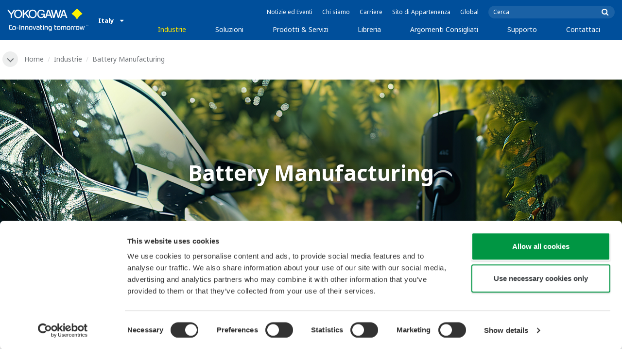

--- FILE ---
content_type: text/html; charset=UTF-8
request_url: https://www.yokogawa.com/it/industries/bt/
body_size: 41488
content:
<!DOCTYPE html>
<!--[if lt IE 9]>      <html class="no-js lt-ie9" id="ng-app" ng-app="app" lang="it"> <![endif]-->
<!--[if gt IE 8]><!--> <html class="no-js gt-ie8" id="ng-app" ng-app="app" lang="it"> <!--<![endif]-->
<head>
	
	<meta charset="utf-8">
	<meta http-equiv="X-UA-Compatible" content="IE=edge,chrome=1">
	<meta name="viewport" content="width=device-width, initial-scale=1, minimum-scale=1.0">
								<meta name="title" content="Battery Manufacturing | Yokogawa Italia S.r.l">
							<meta name="description" content="Battery demand is soaring with the rise of EVs and renewable energy, bringing challenges in production, quality, carbon neutrality, and security. Yokogawa supports green battery manufacturing with cutting-edge measurement and control solutions. | Yokogawa Italia S.r.l">
			
	
			<meta class="swiftype" name="page_type" data-type="string" content="Industries" />
		<meta class="swiftype" name="popularity" data-type="integer" content="2" />
		<meta class="swiftype" name="region" data-type="string" content="it" />
		<meta class="swiftype" name="division" data-type="string" content="ia" />
					<meta class="swiftype" name="image" data-type="enum" content="//web-material3.yokogawa.com/1/11627/files/battery_hero_thum_new.jpg" />
				
					
	
	<meta property="og:image" content="//web-material3.yokogawa.com/1/11627/files/battery_OGP.jpg"/>
    <meta property="og:title" content="Battery Manufacturing"/>
    <meta property="og:description" content="Battery demand is soaring with the rise of EVs and renewable energy, bringing challenges in production, quality, carbon neutrality, and security. Yokogawa supports green battery manufacturing with cutting-edge measurement and control solutions."/>
    <meta property="og:type" content="industry" />
    <meta property="og:url" content="https://www.yokogawa.com/it/industries/bt/" />

	
			<title>Battery Manufacturing | Yokogawa Italia S.r.l</title>
	
	
			<link rel="canonical" href="https://www.yokogawa.com/it/industries/bt/">
							<link rel="alternate" href="https://www.yokogawa.com/industries/bt/" hreflang="x-default" />
					<link rel="alternate" href="https://www.yokogawa.com/us/industries/bt/" hreflang="en-us" />
					<link rel="alternate" href="https://www.yokogawa.com/ca/industries/bt/" hreflang="en-ca" />
					<link rel="alternate" href="https://www.yokogawa.com/mx/industries/bt/" hreflang="en-mx" />
					<link rel="alternate" href="https://www.yokogawa.com/au/industries/bt/" hreflang="en-au" />
					<link rel="alternate" href="https://www.yokogawa.com/in/industries/bt/" hreflang="en-in" />
					<link rel="alternate" href="https://www.yokogawa.com/id/industries/bt/" hreflang="en-id" />
					<link rel="alternate" href="https://www.yokogawa.com/my/industries/bt/" hreflang="en-my" />
					<link rel="alternate" href="https://www.yokogawa.com/ph/industries/bt/" hreflang="en-ph" />
					<link rel="alternate" href="https://www.yokogawa.com/sg/industries/bt/" hreflang="en-sg" />
					<link rel="alternate" href="https://www.yokogawa.com/th/industries/bt/" hreflang="th-th" />
					<link rel="alternate" href="https://www.yokogawa.com/vn/industries/bt/" hreflang="en-vn" />
					<link rel="alternate" href="https://www.yokogawa.com/eu/industries/bt/" hreflang="en-eu" />
					<link rel="alternate" href="https://www.yokogawa.com/uk/industries/bt/" hreflang="en-gb" />
					<link rel="alternate" href="https://www.yokogawa.com/mea/industries/bt/" hreflang="en-sa" />
					<link rel="alternate" href="https://www.yokogawa.com/za/industries/bt/" hreflang="en-za" />
					<link rel="alternate" href="https://www.yokogawa.com/nl/industries/bt/" hreflang="nl-nl" />
					<link rel="alternate" href="https://www.yokogawa.co.jp/industries/bt/" hreflang="ja-jp" />
					<link rel="alternate" href="https://www.yokogawa.com/es/industries/bt/" hreflang="en-es" />
					<link rel="alternate" href="https://www.yokogawa.com/fr/industries/bt/" hreflang="en-fr" />
					<link rel="alternate" href="https://www.yokogawa.com/no/industries/bt/" hreflang="en-no" />
					<link rel="alternate" href="https://www.yokogawa.com/cis/industries/bt/" hreflang="en-ru" />
					<link rel="alternate" href="https://www.yokogawa.com/cn/industries/bt/" hreflang="zh-cn" />
					<link rel="alternate" href="https://www.yokogawa.com/kr/industries/bt/" hreflang="ko-kr" />
					<link rel="alternate" href="https://www.yokogawa.com/tr/industries/bt/" hreflang="en-tr" />
					<link rel="alternate" href="https://www.yokogawa.com/it/industries/bt/" hreflang="en-it" />
					<link rel="alternate" href="https://www.yokogawa.com/de/industries/bt/" hreflang="en-de" />
					<link rel="alternate" href="https://www.yokogawa.com/pl/industries/bt/" hreflang="en-pl" />
					<link rel="alternate" href="https://www.yokogawa.com/be-fr/industries/bt/" hreflang="en-be" />
					<link rel="alternate" href="https://www.yokogawa.com/be-nl/industries/bt/" hreflang="nl-be" />
					<link rel="alternate" href="https://www.yokogawa.com/cz/industries/bt/" hreflang="en-cz" />
					<link rel="alternate" href="https://www.yokogawa.com/sk/industries/bt/" hreflang="en-sk" />
					<link rel="alternate" href="https://www.yokogawa.com/at/industries/bt/" hreflang="en-at" />
					<link rel="alternate" href="https://www.yokogawa.com/ch/industries/bt/" hreflang="en-ch" />
					<link rel="alternate" href="https://www.yokogawa.com/hu/industries/bt/" hreflang="en-hu" />
					<link rel="alternate" href="https://www.yokogawa.com/ro/industries/bt/" hreflang="en-ro" />
			
    
			<link rel="shortcut icon" href="/img/favicon.ico">
		<link rel="apple-touch-icon" sizes="57x57" href="/img/iphone_apple_touch_57x57.png">
	<link rel="apple-touch-icon" sizes="72x72" href="/img/ipad_72x72.png">
	<link rel="apple-touch-icon" sizes="114x114" href="/img/iphone4_retina_114x114.png">
	<link rel="apple-touch-icon" sizes="144x144" href="/img/ipad3_retina_144x144.png">

	
	
	
	        <link rel="stylesheet" href="/css/fonts/notosans-latin.css">
	
	
	        <link rel="stylesheet" href="/css/old/theme-ia-6fcb030abb.css">
		<style type="text/css">
			.is-aff {
				.accordion-container {
					font-size: 1.15em !important;
					p {
						font-size: inherit;
						line-height: inherit;
						font-weight: inherit;
					}
				}
			}
			.theme-ia {
				.embedded-messaging {
					.embeddedMessagingConversationButtonWrapper {
						button {
							bottom: 80px !important;
							right: 12px !important;
						}
					}
					iframe {
						bottom: 80px !important;
					}
				}
			}
		</style>
	
	
	
	
	
				<script>
			window.wl_global_vars = {
				THEME: "ia",
				TRANSLATE: {
					frontend: {"company":"Societ\u00e0","edition_number":"Edizione ::1","featured":"In primo piano","industries":"Industrie","location":"Location","new":"Novit\u00e0","new_in":"Novit\u00e0","overview":"Overview","products":"Prodotti","show_email":"Mostra Indirizzo Mail","show_phone":"Mostra Numero di telefono","back_to_top":"Back to Top"},
				},
				REGION_TITLE: "Italy",
				REGION_ID: 30,
				REGION_CODE: "it",
				YOKO_DIV: 'ia',
									COOKIE_LAW: 'EUCookieDisclaimerHide',
								CDN_LOCATION: '//web-material3.yokogawa.com',
				CSRF_TOKEN: 'eGSPKoXabebiyhSE5lryWdegqFe7zXvuC0ze38bx',
				CONTACT_TEXT: 'Contatto',
				CONTACT_LINK: 'https://www.yokogawa.com/it/contact/',
				API_BASE: 'https://yc3.yokocms.com'
			};
		</script>
		
	<!--[if lt IE 9]>
		<script src="//cdnjs.cloudflare.com/ajax/libs/html5shiv/3.6.2/html5shiv.js"></script>
		<script src="//cdnjs.cloudflare.com/ajax/libs/respond.js/1.1.0/respond.min.js"></script>
		<script src="//cdnjs.cloudflare.com/ajax/libs/json2/20140204/json2.min.js"></script>
		<script src="//cdnjs.cloudflare.com/ajax/libs/es5-shim/4.1.7/es5-shim.min.js"></script>
        <script src="/js/old/ie-head-12aaeb70c8.js"></script>
	<![endif]-->

	
	

	
	<script data-cookieconsent="ignore">
    window.dataLayer = window.dataLayer || [];
    function gtag() {
        dataLayer.push(arguments);
    }
    gtag("consent", "default", {
        ad_personalization: "denied",
        ad_storage: "denied",
        ad_user_data: "denied",
        analytics_storage: "denied",
        functionality_storage: "denied",
        personalization_storage: "denied",
        security_storage: "granted",
        wait_for_update: 500,
    });
    gtag("set", "ads_data_redaction", true);
    gtag("set", "url_passthrough", true);
</script>

<!-- Google Tag Manager -->
<script data-cookieconsent="ignore">(function(w,d,s,l,i){w[l]=w[l]||[];w[l].push({'gtm.start':
new Date().getTime(),event:'gtm.js'});var f=d.getElementsByTagName(s)[0],
j=d.createElement(s),dl=l!='dataLayer'?'&l='+l:'';j.async=true;j.src=
'https://www.googletagmanager.com/gtm.js?id='+i+dl;f.parentNode.insertBefore(j,f);
})(window,document,'script','dataLayer','GTM-MJC3GV');</script>
<!-- End Google Tag Manager -->
</head>
	<!--[if lt IE 9]><body class="lt-ie9 theme-ia  lang-it layout-redesign industry-page" ng-controller="BaseController as baseCtrl" ng-class="{ 'active-mobile-menu': baseCtrl.activeMobileMenu }"> <![endif]-->
	<!--[if gt IE 8]><!--><body class="gt-ie8 theme-ia  lang-it layout-redesign industry-page" ng-controller="BaseController as baseCtrl" ng-class="{ 'active-mobile-menu': baseCtrl.activeMobileMenu }"> <!--<![endif]-->

	<div id="top"></div>
	<div data-elastic-exclude>
		
		<!-- Google Tag Manager (noscript) -->
<noscript><iframe src="https://www.googletagmanager.com/ns.html?id=GTM-MJC3GV"
height="0" width="0" style="display:none;visibility:hidden"></iframe></noscript>
<!-- End Google Tag Manager (noscript) -->

		
			<nav class="mobile-menu">
	<div class="mobile-searchbox">
					<!-- static search box -->
<form action="https://www.yokogawa.com/it/search" method="get" autocomplete="off" class="search-form" id="swiftype-search-form-rendered">
	<input autocomplete="off" type="text" class="search-form-input" name="q" title="Cerca" x-webkit-speech="" x-webkit-grammar="builtin:search" lang="en" dir="ltr" spellcheck="false" style="outline: none;" placeholder="Cerca" value="" />
	<input type="submit" value="submit" class="search-form-submit" title="Cerca" />
	<div class="search-form-icon"></div>
</form>
			</div>

	<ul ng-if="baseCtrl.fullNavList[baseCtrl.currentMenuDepth]" ng-cloak>
		<li class="mobile-menu-back left-arrow" ng-show="baseCtrl.fullNavList[baseCtrl.currentMenuDepth].parent">
			<a href="#" ng-click="baseCtrl.handleNavigationClick($event, baseCtrl.fullNavList[baseCtrl.currentMenuDepth].parent)" ng-show="baseCtrl.fullNavList[baseCtrl.fullNavList[baseCtrl.currentMenuDepth].parent].name">
				{{ baseCtrl.fullNavList[baseCtrl.fullNavList[baseCtrl.currentMenuDepth].parent].name }}
			</a>
			<a href="#" ng-click="baseCtrl.handleNavigationClick($event, baseCtrl.fullNavList[baseCtrl.currentMenuDepth].parent)" ng-hide="baseCtrl.fullNavList[baseCtrl.fullNavList[baseCtrl.currentMenuDepth].parent].name">
				Menu
			</a>
		</li>
		<li class="mobile-menu-browse-all" ng-if="baseCtrl.fullNavList[baseCtrl.currentMenuDepth].name">
			<a ng-href="{{ baseCtrl.fullNavList[baseCtrl.currentMenuDepth].url }}">
				{{ baseCtrl.fullNavList[baseCtrl.currentMenuDepth].name }}
			</a>
		</li>
		<li ng-repeat="child in baseCtrl.fullNavList[baseCtrl.currentMenuDepth].children" ng-class="{ 'right-arrow': baseCtrl.fullNavList[child].children.length, 'is-offsite': baseCtrl.fullNavList[child].offsite, 'is-active': child === baseCtrl.currentMenuItem }" ng-if="!baseCtrl.fullNavList[child].hidden && !baseCtrl.fullNavList[child].discontinued">
			<a href="#" ng-click="baseCtrl.handleNavigationClick($event, child)" ng-if="baseCtrl.fullNavList[child].children.length">
				{{ baseCtrl.fullNavList[child].name }}
			</a>
			<a ng-href="{{ baseCtrl.fullNavList[child].url }}" ng-if="!baseCtrl.fullNavList[child].children.length" ng-attr-target="{{ (baseCtrl.fullNavList[child].offsite) ? '_blank' : undefined }}">
				{{ baseCtrl.fullNavList[child].name }}
			</a>
		</li>

					<li ng-if="!baseCtrl.fullNavList[baseCtrl.currentMenuDepth].parent">
				<a href="https://www.yokogawa.com/it/news/">
					Notizie ed Eventi
				</a>
			</li>
					<li ng-if="!baseCtrl.fullNavList[baseCtrl.currentMenuDepth].parent">
				<a href="https://www.yokogawa.com/it/about/">
					Chi siamo
				</a>
			</li>
					<li ng-if="!baseCtrl.fullNavList[baseCtrl.currentMenuDepth].parent">
				<a href="https://www.yokogawa.com/it/about/careers/">
					Carriere
				</a>
			</li>
					<li ng-if="!baseCtrl.fullNavList[baseCtrl.currentMenuDepth].parent">
				<a href="https://www.yokogawa.com/it/member-site-info/">
					Sito di Appartenenza
				</a>
			</li>
					<li ng-if="!baseCtrl.fullNavList[baseCtrl.currentMenuDepth].parent">
				<a href="/#set-region">
					Global
				</a>
			</li>
			</ul>

	<div class="loading mobile-menu-loading" ng-if="!baseCtrl.fullNavList[baseCtrl.currentMenuDepth]">
		<div class="loading-animation">
			<div class="loading-ball"></div>
			<div class="loading-ball"></div>
			<div class="loading-ball"></div>
		</div>
		<div class="loading-message">In caricamento</div>
	</div>
</nav>

	<div class="global-container">
		<header id="geoBanner" class="prompt-geolocate" ng-class="{ 'is-visible': baseCtrl.showGeoBanner() }" ng-cloak>
		<div class="prompt-container">
			<span class="prompt-close" ng-click="baseCtrl.closeGeoBanner()"></span>
			<span class="content"></span>
		</div>
	</header>

<header class="main-header">
	<div class="main-header-container">
		<div class="row">
			<div class="columns">
				<div class="main-header-inner">
					<div class="main-header-left">
						<div class="logo">
															<a href="https://www.yokogawa.com/it/">
									<span class="logo-text">Yokogawa | Co-innovating Tomorrow</span>
									<svg width="138" height="39" viewBox="0 0 138 39" fill="none" xmlns="http://www.w3.org/2000/svg">
	<g id="logo-ia">
		<path id="logo-icon" d="M118.53 18.84C120.65 14.7 123.75 11.51 127.8 9.27C127.8 9.28 118.54 0.01 118.54 0C113.9 4.65 111.17 7.36 109.27 9.27C113.19 11.41 116.24 14.51 118.53 18.84Z" fill="#FFF200"/>
		<g id="logo-type">
			<path id="Vector" d="M7.83 16.21H5.73V10.56L0 2.43H2.66L6.77 8.53L10.9 2.44H13.53L7.83 10.51V16.21Z" fill="white"/>
			<path id="Vector_2" d="M18.55 14.76C16.51 14.76 13.79 13.57 13.79 9.28C13.79 5.36 16.38 3.8 18.42 3.8C20.28 3.8 23.13 5.02 23.13 9.45C23.13 13.82 19.99 14.76 18.55 14.76ZM18.41 2.02C17.37 2.02 11.66 2.48 11.66 9.43C11.66 15.97 17.38 16.57 18.47 16.58C19.62 16.59 25.26 15.92 25.26 9.26C25.27 2.94 20.19 2.02 18.41 2.02Z" fill="white"/>
			<path id="Vector_3" d="M28.4 16.2H26.31V2.43H28.53V8.95L35.02 2.43H37.87L32.14 8.18L38.32 16.2L35.64 16.21L30.53 9.46L28.4 11.48V16.2Z" fill="white"/>
			<path id="Vector_4" d="M43.29 14.75C41.3 14.75 38.56 13.68 38.56 9.28C38.56 5.07 41.31 3.81 43.24 3.81C45.67 3.81 47.84 5.61 47.84 9.19C47.84 13.82 44.9 14.75 43.29 14.75ZM43.3 1.99C41.31 2.06 36.36 3.08 36.36 9.17C36.36 15.89 41.72 16.57 43.36 16.56C45.2 16.55 50.02 15.26 50.04 9.22C50.07 1.99 43.22 1.99 43.3 1.99Z" fill="white"/>
			<path id="Vector_5" d="M57.81 8.96L63.78 8.97L63.76 16.15H62.11L61.87 14.82C60.58 16.08 59.29 16.52 57.2 16.52C54.19 16.51 50.9 14.12 50.9 9.22C50.9 5.89 53.01 2.08 57.44 2.1C59.78 2.1 63.04 2.88 63.6 6.51L61.43 6.5C61.16 5.59 60.38 3.8 57.62 3.8C55.36 3.8 53.13 5.18 53.13 9.37C53.13 13.34 55.61 14.8 57.51 14.8C59.37 14.8 61.13 14.17 61.84 10.86H57.83L57.81 8.96Z" fill="white"/>
			<path id="Vector_6" d="M67.99 10.61L69.87 4.43L70.27 5.54L72.15 10.61H67.99ZM71.27 2.46L68.44 2.47L64.04 16.21H66.3L67.47 12.4L72.86 12.39L74.38 16.18L76.69 16.16L71.27 2.46Z" fill="white"/>
			<path id="Vector_7" d="M74.14 2.44H76.49C78.34 9.92 78.7 11.23 79.11 12.69C79.43 11.31 80.1 9.51 81.92 2.44H84.05C86.2 10.06 86.52 11.24 86.99 12.77C87.31 11.49 87.76 9.97 89.6 2.44H91.83L88.14 16.18L85.94 16.21C84.15 10.11 83.93 9.37 83.03 6.16C82.29 8.72 82.14 9.38 80.23 16.2H77.96L74.14 2.44Z" fill="white"/>
			<path id="Vector_8" d="M93.7 10.67L95.82 4.57V4.54L97.96 10.67H93.7ZM97.2 2.41H94.49L89.62 16.18H91.79L93.04 12.5L98.52 12.51L99.85 16.18L102.13 16.17L97.2 2.41Z" fill="white"/>
		</g>
		<g id="logo-tagline">
			<path id="Vector_9" d="M21.86 30.12H20.61V36.44H21.86V30.12Z" fill="white"/>
			<path id="Vector_10" d="M44.42 30.13L46.11 35.05L47.84 30.13H49.15L46.75 36.44H45.43L43.03 30.13H44.42Z" fill="white"/>
			<path id="Vector_11" d="M61.97 30.12H60.71V36.44H61.97V30.12Z" fill="white"/>
			<path id="Vector_12" d="M21.88 27.98H20.61V29.28H21.88V27.98Z" fill="white"/>
			<path id="Vector_13" d="M61.97 27.98H60.69V29.28H61.97V27.98Z" fill="white"/>
			<path id="Vector_14" d="M53.61 32.4C53.61 31.54 53.34 31.15 52.22 31.15H50.06V30.12H52.24C53.19 30.12 54.82 30.31 54.82 32.03V35.44C54.82 36.18 54.5 36.42 53.86 36.42H51.66C50.43 36.42 49.48 36.09 49.48 34.34C49.48 32.68 50.64 32.4 51.58 32.4H53.61ZM53.62 35.06V33.39L51.85 33.4C51.19 33.4 50.66 33.4 50.66 34.34C50.66 35.03 50.79 35.4 51.8 35.4H53.33C53.55 35.39 53.62 35.23 53.62 35.06Z" fill="white"/>
			<path id="Vector_15" d="M63.4 36.44V31.98C63.4 31.25 63.62 30.72 64.06 30.4C64.5 30.08 65.2 29.92 66.14 29.92C67.08 29.92 67.77 30.08 68.21 30.4C68.65 30.72 68.87 31.24 68.87 31.98V36.44H67.62V32.24C67.62 31.63 67.58 31.23 66.96 31.07C66.55 30.96 65.71 30.98 65.31 31.07C64.78 31.19 64.65 31.47 64.65 32.24V36.44H63.4Z" fill="white"/>
			<path id="Vector_16" d="M56.14 28.63H57.4V30.12H59.57V31.18H57.4V34.11C57.4 34.38 57.42 34.6 57.44 34.77C57.49 35.13 57.65 35.28 57.94 35.34C58.08 35.37 58.28 35.39 58.5 35.39H59.38V36.43H58.52C58.04 36.43 57.65 36.39 57.34 36.32C56.74 36.17 56.38 35.85 56.24 35.24C56.17 34.95 56.14 34.58 56.14 34.14V28.63Z" fill="white"/>
			<path id="Vector_17" d="M21.86 30.12H20.61V36.44H21.86V30.12Z" fill="white"/>
			<path id="Vector_18" d="M21.88 27.98H20.61V29.28H21.88V27.98Z" fill="white"/>
			<path id="Vector_19" d="M18.99 32.69H15.82V33.84H18.99V32.69Z" fill="white"/>
			<path id="Vector_20" d="M127.27 31.67L126.02 36.47H124.72L122.89 30.13H124.15L125.38 35.12L126.69 30.13H127.92L129.16 35.14L130.47 30.13H131.64L129.77 36.47H128.48L127.27 31.67Z" fill="white"/>
			<path id="Vector_21" d="M135.08 27.97V28.13H134.33V30.09H134.14V28.13H133.39V27.97H135.08Z" fill="white"/>
			<path id="Vector_22" d="M136.56 30.09H136.3L135.58 28.13C135.58 28.22 135.58 30.09 135.58 30.09H135.41V27.97H135.7L136.42 29.97L137.14 27.97H137.44V30.09H137.27V28.13L136.56 30.09Z" fill="white"/>
			<path id="Vector_23" d="M112.44 36.47V32.13C112.44 31.03 112.96 30.44 113.82 30.22C114.11 30.15 114.43 30.11 114.78 30.11C114.78 30.11 115.95 30.1 116.18 30.12C116.18 30.12 116.19 31.04 116.18 31.19C115.96 31.2 115.28 31.17 114.9 31.18C114.62 31.19 114.4 31.21 114.24 31.26C113.76 31.41 113.7 31.8 113.7 32.42V36.47H112.44V36.47Z" fill="white"/>
			<path id="Vector_24" d="M108.14 36.47V32.13C108.14 31.03 108.66 30.44 109.52 30.22C109.81 30.15 110.13 30.11 110.48 30.11C110.48 30.11 111.65 30.1 111.88 30.12C111.88 30.12 111.89 31.04 111.88 31.19C111.66 31.2 110.98 31.17 110.59 31.18C110.31 31.19 110.09 31.21 109.93 31.26C109.45 31.41 109.39 31.8 109.39 32.42V36.47H108.14V36.47Z" fill="white"/>
			<path id="Vector_25" d="M99.49 30.4C99.07 30.09 98.45 29.94 97.63 29.94C96.82 29.94 96.08 30.21 95.76 30.65C95.44 30.21 94.7 29.94 93.89 29.94C93.07 29.94 92.45 30.09 92.03 30.4C91.61 30.71 91.4 31.24 91.4 31.99V36.46H92.66V32.56C92.66 31.86 92.59 31.26 93.21 31.07C93.61 30.95 94.33 30.98 94.59 31.07C95.18 31.27 95.15 31.75 95.14 32.83V36.46H96.38V32.83C96.36 31.75 96.34 31.27 96.93 31.07C97.19 30.98 97.91 30.95 98.31 31.07C98.93 31.26 98.86 31.86 98.86 32.56V36.46H100.12V31.99C100.12 31.24 99.91 30.71 99.49 30.4Z" fill="white"/>
			<path id="Vector_26" d="M23.3 36.44V31.98C23.3 31.25 23.52 30.72 23.96 30.4C24.41 30.08 25.1 29.92 26.04 29.92C26.98 29.92 27.67 30.08 28.11 30.4C28.55 30.72 28.77 31.24 28.77 31.98V36.44H27.52V32.24C27.52 31.63 27.48 31.23 26.86 31.07C26.45 30.96 25.61 30.98 25.21 31.07C24.69 31.19 24.55 31.47 24.55 32.24V36.44H23.3Z" fill="white"/>
			<path id="Vector_27" d="M30.16 36.44V31.98C30.16 31.25 30.38 30.72 30.83 30.4C31.27 30.08 31.96 29.92 32.9 29.92C33.84 29.92 34.53 30.08 34.98 30.4C35.42 30.72 35.64 31.24 35.64 31.98V36.44H34.38V32.24C34.38 31.63 34.34 31.23 33.72 31.07C33.31 30.96 32.46 30.98 32.07 31.07C31.54 31.19 31.41 31.47 31.41 32.24V36.44H30.16Z" fill="white"/>
			<path id="Vector_28" d="M80.18 28.63H81.44V30.12H83.61V31.18H81.44V34.11C81.44 34.38 81.45 34.6 81.48 34.77C81.53 35.13 81.69 35.28 81.98 35.34C82.12 35.37 82.32 35.39 82.54 35.39H83.42V36.43H82.55C82.07 36.43 81.68 36.39 81.38 36.32C80.78 36.17 80.42 35.85 80.28 35.24C80.21 34.95 80.18 34.58 80.18 34.14V28.63V28.63Z" fill="white"/>
			<path id="Vector_29" d="M39.71 29.95C40.63 29.95 41.4 30.06 41.92 30.58C42.15 30.81 42.32 31.12 42.43 31.51C42.54 31.9 42.59 32.38 42.59 32.97V33.64C42.59 34.22 42.54 34.71 42.43 35.1C42.32 35.49 42.15 35.8 41.92 36.03C41.46 36.49 40.72 36.66 39.71 36.66C38.71 36.66 37.97 36.5 37.5 36.03C37.27 35.8 37.1 35.49 36.99 35.1C36.88 34.71 36.83 34.22 36.83 33.64V32.97C36.83 32.38 36.88 31.9 36.99 31.51C37.1 31.12 37.27 30.81 37.5 30.58C38.02 30.06 38.85 29.95 39.71 29.95ZM41.32 32.97C41.32 32.54 41.29 32.2 41.25 31.94C41.21 31.68 41.13 31.48 41.01 31.35C40.78 31.07 40.4 31.01 39.71 31.01C39.16 31.01 38.67 31.04 38.42 31.35C38.3 31.49 38.22 31.69 38.18 31.94C38.13 32.2 38.12 32.54 38.12 32.97V33.64C38.12 34.07 38.14 34.42 38.18 34.67C38.22 34.93 38.3 35.12 38.42 35.27C38.66 35.56 39.08 35.61 39.71 35.61C40.49 35.61 40.81 35.51 41.01 35.27C41.13 35.13 41.21 34.93 41.25 34.67C41.29 34.41 41.32 34.07 41.32 33.64V32.97Z" fill="white"/>
			<path id="Vector_30" d="M87.39 29.93C88.3 29.93 89.08 30.04 89.6 30.56C89.83 30.79 90 31.1 90.11 31.49C90.22 31.87 90.27 32.36 90.27 32.95V33.62C90.27 34.21 90.22 34.7 90.11 35.08C90 35.47 89.83 35.78 89.6 36.01C89.14 36.47 88.4 36.64 87.39 36.64C86.39 36.64 85.65 36.48 85.18 36.01C84.95 35.78 84.78 35.47 84.67 35.08C84.56 34.7 84.51 34.21 84.51 33.62V32.95C84.51 32.36 84.56 31.87 84.67 31.49C84.78 31.1 84.95 30.79 85.18 30.56C85.7 30.04 86.52 29.93 87.39 29.93ZM89 32.95C89 32.52 88.97 32.18 88.93 31.92C88.88 31.66 88.81 31.47 88.69 31.33C88.46 31.05 88.08 30.99 87.4 30.99C86.85 30.99 86.36 31.02 86.1 31.33C85.98 31.47 85.91 31.67 85.86 31.92C85.82 32.18 85.8 32.52 85.8 32.95V33.62C85.8 34.05 85.82 34.4 85.86 34.65C85.91 34.91 85.98 35.1 86.1 35.25C86.34 35.54 86.76 35.59 87.4 35.59C88.18 35.59 88.5 35.49 88.69 35.25C88.81 35.11 88.89 34.91 88.93 34.65C88.97 34.39 89 34.05 89 33.62V32.95Z" fill="white"/>
			<path id="Vector_31" d="M104.14 29.93C105.05 29.93 105.83 30.04 106.35 30.56C106.58 30.79 106.75 31.1 106.86 31.49C106.97 31.87 107.02 32.36 107.02 32.95V33.62C107.02 34.21 106.97 34.7 106.86 35.08C106.76 35.47 106.58 35.78 106.35 36.01C105.89 36.47 105.15 36.64 104.14 36.64C103.14 36.64 102.4 36.48 101.93 36.01C101.7 35.78 101.53 35.47 101.42 35.08C101.31 34.7 101.25 34.21 101.25 33.62V32.95C101.25 32.36 101.3 31.87 101.42 31.49C101.53 31.1 101.7 30.79 101.93 30.56C102.45 30.04 103.28 29.93 104.14 29.93ZM105.74 32.95C105.74 32.52 105.72 32.18 105.67 31.92C105.63 31.66 105.55 31.47 105.43 31.33C105.2 31.05 104.81 30.99 104.13 30.99C103.58 30.99 103.09 31.02 102.83 31.33C102.71 31.47 102.63 31.67 102.59 31.92C102.55 32.18 102.53 32.52 102.53 32.95V33.62C102.53 34.05 102.55 34.4 102.59 34.65C102.63 34.91 102.71 35.1 102.83 35.25C103.07 35.54 103.49 35.59 104.13 35.59C104.91 35.59 105.23 35.49 105.43 35.25C105.55 35.11 105.63 34.91 105.67 34.65C105.71 34.39 105.74 34.05 105.74 33.62V32.95Z" fill="white"/>
			<path id="Vector_32" d="M119.57 29.93C120.48 29.93 121.26 30.04 121.78 30.56C122.01 30.79 122.18 31.1 122.28 31.49C122.39 31.87 122.44 32.36 122.44 32.95V33.62C122.44 34.21 122.39 34.7 122.28 35.08C122.17 35.47 122 35.78 121.78 36.01C121.32 36.47 120.58 36.64 119.57 36.64C118.57 36.64 117.83 36.48 117.36 36.01C117.13 35.78 116.96 35.47 116.85 35.08C116.74 34.7 116.69 34.21 116.69 33.62V32.95C116.69 32.36 116.74 31.87 116.85 31.49C116.96 31.1 117.13 30.79 117.36 30.56C117.88 30.04 118.7 29.93 119.57 29.93ZM121.17 32.95C121.17 32.52 121.15 32.18 121.11 31.92C121.06 31.66 120.99 31.47 120.87 31.33C120.63 31.05 120.25 30.99 119.57 30.99C119.02 30.99 118.53 31.02 118.27 31.33C118.16 31.47 118.07 31.67 118.03 31.92C117.99 32.18 117.97 32.52 117.97 32.95V33.62C117.97 34.05 117.99 34.4 118.03 34.65C118.07 34.91 118.16 35.1 118.27 35.25C118.51 35.54 118.93 35.59 119.57 35.59C120.35 35.59 120.67 35.49 120.87 35.25C120.98 35.11 121.06 34.91 121.11 34.65C121.15 34.39 121.17 34.05 121.17 33.62V32.95Z" fill="white"/>
			<path id="Vector_33" d="M14.46 31.5C14.35 31.11 14.19 30.8 13.95 30.57C13.43 30.05 12.65 29.94 11.74 29.94C9.04 29.94 8.94 31.09 8.62 32.91C8.33 34.56 8.31 35.36 6.86 35.36H5.71C4.14 35.36 4.04 33.84 4.04 33.12C4.04 32.7 4.03 31.72 4.03 31.46C4.03 29.01 5.2 29.12 5.77 29.12H8.02V28H5.72C4.41 28 2.68 28.49 2.68 31.46V33.04C2.68 35.17 3.54 36.48 5.79 36.48H6.89C8.93 36.48 9.53 35.6 9.89 33.09C10.16 31.23 10.32 31 11.74 31C12.42 31 12.8 31.06 13.03 31.34C13.14 31.48 13.23 31.68 13.27 31.93C13.31 32.19 13.34 32.53 13.34 32.97V33.64C13.34 34.07 13.31 34.42 13.27 34.67C13.23 34.93 13.15 35.12 13.03 35.27C12.84 35.5 12.51 35.63 11.74 35.63C10.92 35.63 10.16 35.42 10.03 34.85C9.86 35.44 9.72 35.67 9.46 36.03C9.71 36.32 10.28 36.67 11.74 36.67C12.75 36.67 13.49 36.5 13.95 36.04C14.18 35.81 14.35 35.5 14.46 35.11C14.57 34.73 14.62 34.23 14.62 33.65V32.98C14.62 32.37 14.57 31.88 14.46 31.5Z" fill="white"/>
			<path id="Vector_34" d="M75.58 31.61C75.4 30.78 74.9 30.35 74.3 30.14C73.52 29.85 72.13 29.86 71.4 30.14C70.65 30.43 70.28 30.93 70.11 31.69C69.98 32.32 69.96 33.79 70.13 34.5C70.3 35.24 70.67 35.76 71.39 36.03C72.12 36.3 73.25 36.28 73.83 36.09C74.09 36.01 74.29 35.88 74.45 35.73V35.84C74.45 36.5 74.35 36.95 74.08 37.2C73.82 37.45 73.39 37.55 72.82 37.55C71.63 37.55 71.5 37.54 70.91 37.53V38.6C71.05 38.6 72.06 38.62 72.32 38.62C73.58 38.62 73.83 38.56 74.13 38.47C74.85 38.25 75.3 37.86 75.53 37.13C75.64 36.78 75.7 36.35 75.7 35.84V32.76C75.69 32.33 75.65 31.96 75.58 31.61ZM74.38 34.36C74.3 34.77 74.06 35.01 73.67 35.1C73.25 35.2 72.42 35.21 72 35.09C71.56 34.97 71.37 34.65 71.32 34.17C71.26 33.67 71.26 32.5 71.32 32C71.37 31.49 71.56 31.19 71.99 31.08C72.41 30.97 73.29 30.97 73.72 31.08C74.28 31.23 74.35 31.7 74.38 32C74.45 32.46 74.47 33.91 74.38 34.36Z" fill="white"/>
		</g>
	</g>
</svg>
								</a>
													</div>

						
													<div class="region-selector">
								<a ng-class="{ 'active': baseCtrl.activeLocationMenu }" href="http://www.yokogawa.com/index.htm?mode=pc" ng-click="baseCtrl.toggleLocationMenu($event)">
									<span class="region-selector-text">
										Italy
									</span>
									<span class="region-selector-text-small">
										IT
									</span>&nbsp;&nbsp;
									<span class="fa fa-caret-down"></span>
								</a>
							</div>
											</div>

					<div class="main-header-right">
						<nav class="secondary-nav">
							<div class="links">
								<ul>
																			<li>
											<a href="https://www.yokogawa.com/it/news/" title="Notizie ed Eventi">
												Notizie ed Eventi
											</a>
										</li>
																			<li>
											<a href="https://www.yokogawa.com/it/about/" title="Chi siamo">
												Chi siamo
											</a>
										</li>
																			<li>
											<a href="https://www.yokogawa.com/it/about/careers/" title="Carriere">
												Carriere
											</a>
										</li>
																			<li>
											<a href="https://www.yokogawa.com/it/member-site-info/" title="Sito di Appartenenza">
												Sito di Appartenenza
											</a>
										</li>
																			<li>
											<a href="/#set-region" title="Global">
												Global
											</a>
										</li>
																	</ul>
							</div>

							<div class="searchbox">
																	<script>
	function returnFilter() {
		var regionCode = 'it';
		var division = '';
		var filters = {
			'page': {
				'region': [regionCode]
			}
		};
		if (division !== 'ia') {
			if (division === 'aff') {
				filters.page.division = [division];
				if (regionCode === 'ymi') {
					filters.page.region.push('gl');
					filters.page.division.push('tmi');
				} else if (regionCode === 'jp-ymi') {
					filters.page.region.push('jp');
					filters.page.division.push('tmi');
				}
			} else if (division === 'tmi') {
				var yca = ['us','ca','mx'];
				if (yca.indexOf(regionCode) >= 0) {
					filters.page.division = [division];
				}
			}
		}

		return filters;
	}
</script>
									<!-- static search box -->
<form action="https://www.yokogawa.com/it/search" method="get" autocomplete="off" class="search-form" id="swiftype-search-form-rendered">
	<input autocomplete="off" type="text" class="search-form-input" name="q" title="Cerca" x-webkit-speech="" x-webkit-grammar="builtin:search" lang="en" dir="ltr" spellcheck="false" style="outline: none;" placeholder="Cerca" value="" />
	<input type="submit" value="submit" class="search-form-submit" title="Cerca" />
	<div class="search-form-icon"></div>
</form>
															</div>
						</nav>

													<nav class="primary-nav">
	
	<ul class="primary-nav-top-level">
									<li ng-class="{ 'hover': baseCtrl.activeMenuItem === 'industries' && baseCtrl.activeDesktopMenu, 'active': baseCtrl.isCurrent('/it/industries/') }" ng-mouseover="baseCtrl.mouseEnterMenuItem('industries');" ng-mouseleave="baseCtrl.mouseLeaveMenuItem();"><a href="/it/industries/">Industrie</a></li>
												<li ng-class="{ 'hover': baseCtrl.activeMenuItem === 'solutions' && baseCtrl.activeDesktopMenu, 'active': baseCtrl.isCurrent('/it/solutions/solutions/') }" ng-mouseover="baseCtrl.mouseEnterMenuItem('solutions');" ng-mouseleave="baseCtrl.mouseLeaveMenuItem();"><a href="/it/solutions/solutions/">Soluzioni</a></li>
												<li ng-class="{ 'hover': baseCtrl.activeMenuItem === 'products-and-services' && baseCtrl.activeDesktopMenu, 'active': baseCtrl.isCurrent('/it/solutions/products-and-services/') }" ng-mouseover="baseCtrl.mouseEnterMenuItem('products-and-services');" ng-mouseleave="baseCtrl.mouseLeaveMenuItem();"><a href="/it/solutions/products-and-services/">Prodotti &amp; Servizi</a></li>
												<li ng-class="{ 'hover': baseCtrl.activeMenuItem === 'technical_library' && baseCtrl.activeDesktopMenu, 'active': baseCtrl.isCurrent('/it/library/') }" ng-mouseover="baseCtrl.mouseEnterMenuItem('technical_library');" ng-mouseleave="baseCtrl.mouseLeaveMenuItem();"><a href="/it/library/">Libreria</a></li>
												<li ng-class="{ 'hover': baseCtrl.activeMenuItem === 'featured-topics' && baseCtrl.activeDesktopMenu, 'active': baseCtrl.isCurrent('/it/solutions/featured-topics/') }" ng-mouseover="baseCtrl.mouseEnterMenuItem('featured-topics');" ng-mouseleave="baseCtrl.mouseLeaveMenuItem();"><a href="/it/solutions/featured-topics/">Argomenti Consigliati</a></li>
												<li ng-class="{ 'hover': baseCtrl.activeMenuItem === 'support' && baseCtrl.activeDesktopMenu, 'active': baseCtrl.isCurrent('/it/support/') }" ng-mouseover="baseCtrl.mouseEnterMenuItem('support');" ng-mouseleave="baseCtrl.mouseLeaveMenuItem();"><a href="/it/support/">Supporto</a></li>
												<li ng-class="{ 'active': baseCtrl.isCurrent('/it/contact/') }"><a href="/it/contact/">Contattaci</a></li>
						</ul>
</nav>
											</div>
				</div>

									<div class="main-header-sticky-content" data-localscroll>
						<div class="main-header-sticky-title">
															<span>Battery Manufacturing</span>
													</div>
						<div class="main-header-sticky-search">
							<div class="searchbox">
																	<!-- static search box -->
<form action="https://www.yokogawa.com/it/search" method="get" autocomplete="off" class="search-form" id="swiftype-search-form-rendered">
	<input autocomplete="off" type="text" class="search-form-input" name="q" title="Cerca" x-webkit-speech="" x-webkit-grammar="builtin:search" lang="en" dir="ltr" spellcheck="false" style="outline: none;" placeholder="Cerca" value="" />
	<input type="submit" value="submit" class="search-form-submit" title="Cerca" />
	<div class="search-form-icon"></div>
</form>
															</div>

							<div class="main-header-sticky-search-button">
								<button type="button" data-sticky-search-toggle>
									<i class="fa fa-search" aria-label="show search form"></i>
									<i class="fa fa-times" aria-label="hide search form"></i>
								</button>
							</div>
						</div>
					</div>
				
				<a href="#" class="hamburger" ng-click="baseCtrl.toggleMobileNavigation($event)">
					<i class="fa fa-bars"></i>
				</a>
			</div>
		</div>
	</div>

	
			<nav class="mega-menu" ng-class="{ 'active': baseCtrl.activeDesktopMenu }" ng-mouseleave="baseCtrl.mouseLeaveMenuItem()" ng-mouseover="baseCtrl.preventMenuClose()" ng-cloak>
						<div ng-show="baseCtrl.activeMenuItem === 'industries'" class="mega-menu-industries">
									<div class="mega-menu-container rm-p-left">
						<div class="mega-menu-col-container">
							<div class="mega-menu-col mega-menu-col-1">
								<ul class="mega-menu-links">
																			<li class=" is-parent"  ng-init="baseCtrl.preloadImage('//web-material3.yokogawa.com/1/6187/files/7_oil-gas-downstream-th.jpg')" ng-class="{ 'is-active': baseCtrl.currentSubmenu.level1 === 'industries-oil-gas-downstream' }" ng-mouseover="baseCtrl.setCurrentMegaMenuThumb('//web-material3.yokogawa.com/1/6187/files/7_oil-gas-downstream-th.jpg', 'https://www.yokogawa.com/it/industries/oil-gas-downstream/'); baseCtrl.setSubmenu('industries-oil-gas-downstream', null)">
		<a href="https://www.yokogawa.com/it/industries/oil-gas-downstream/" title="Oil &amp; Gas Downstream">
		Oil &amp; Gas Downstream
	</a>
	</li>
																			<li class=" is-parent"  ng-init="baseCtrl.preloadImage('//web-material3.yokogawa.com/1/6677/files/Category-Thumbnail-600x300-lng-supply.webp')" ng-class="{ 'is-active': baseCtrl.currentSubmenu.level1 === 'industries-lng-supply-chain' }" ng-mouseover="baseCtrl.setCurrentMegaMenuThumb('//web-material3.yokogawa.com/1/6677/files/Category-Thumbnail-600x300-lng-supply.webp', 'https://www.yokogawa.com/it/industries/lng-supply-chain/'); baseCtrl.setSubmenu('industries-lng-supply-chain', null)">
		<a href="https://www.yokogawa.com/it/industries/lng-supply-chain/" title="LNG Supply Chain">
		LNG Supply Chain
	</a>
	</li>
																			<li class=" is-parent"  ng-init="baseCtrl.preloadImage('//web-material3.yokogawa.com/1/6675/files/15_chemical-th.jpg')" ng-class="{ 'is-active': baseCtrl.currentSubmenu.level1 === 'industries-chemical' }" ng-mouseover="baseCtrl.setCurrentMegaMenuThumb('//web-material3.yokogawa.com/1/6675/files/15_chemical-th.jpg', 'https://www.yokogawa.com/it/industries/chemical/'); baseCtrl.setSubmenu('industries-chemical', null)">
		<a href="https://www.yokogawa.com/it/industries/chemical/" title="Chemical">
		Chemical
	</a>
	</li>
																			<li class=" is-parent"  ng-init="baseCtrl.preloadImage('//web-material3.yokogawa.com/1/762/files/21_power-th.jpg')" ng-class="{ 'is-active': baseCtrl.currentSubmenu.level1 === 'industries-power' }" ng-mouseover="baseCtrl.setCurrentMegaMenuThumb('//web-material3.yokogawa.com/1/762/files/21_power-th.jpg', 'https://www.yokogawa.com/it/industries/power/'); baseCtrl.setSubmenu('industries-power', null)">
		<a href="https://www.yokogawa.com/it/industries/power/" title="Power">
		Power
	</a>
	</li>
																			<li class=" is-parent"  ng-init="baseCtrl.preloadImage('//web-material3.yokogawa.com/13/758/files/th-Renewable-Energy.webp')" ng-class="{ 'is-active': baseCtrl.currentSubmenu.level1 === 'industries-renewable-energy' }" ng-mouseover="baseCtrl.setCurrentMegaMenuThumb('//web-material3.yokogawa.com/13/758/files/th-Renewable-Energy.webp', 'https://www.yokogawa.com/it/industries/renewable-energy/'); baseCtrl.setSubmenu('industries-renewable-energy', null)">
		<a href="https://www.yokogawa.com/it/industries/renewable-energy/" title="Renewable Energy">
		Renewable Energy
	</a>
	</li>
																			<li class=" "  ng-init="baseCtrl.preloadImage('//web-material3.yokogawa.com/1/6609/files/mining_thumbnail.jpg')" ng-class="{ 'is-active': baseCtrl.currentSubmenu.level1 === 'industries-mining-metal' }" ng-mouseover="baseCtrl.setCurrentMegaMenuThumb('//web-material3.yokogawa.com/1/6609/files/mining_thumbnail.jpg', 'https://www.yokogawa.com/it/industries/mining-metal/'); baseCtrl.setSubmenu(null, null)">
		<a href="https://www.yokogawa.com/it/industries/mining-metal/" title="Mining &amp; Metal">
		Mining &amp; Metal
	</a>
	</li>
																			<li class=" "  ng-init="baseCtrl.preloadImage('//web-material3.yokogawa.com/1/6687/files/Food-and-Beverage-Thumnail.jpg')" ng-class="{ 'is-active': baseCtrl.currentSubmenu.level1 === 'industries-food-beverage' }" ng-mouseover="baseCtrl.setCurrentMegaMenuThumb('//web-material3.yokogawa.com/1/6687/files/Food-and-Beverage-Thumnail.jpg', 'https://www.yokogawa.com/it/industries/food-beverage/'); baseCtrl.setSubmenu(null, null)">
		<a href="https://www.yokogawa.com/it/industries/food-beverage/" title="Food &amp; Beverage">
		Food &amp; Beverage
	</a>
	</li>
																			<li class=" "  ng-init="baseCtrl.preloadImage('//web-material3.yokogawa.com/1/6680/files/44_pulp-paper-th.jpg')" ng-class="{ 'is-active': baseCtrl.currentSubmenu.level1 === 'industries-pulp-paper' }" ng-mouseover="baseCtrl.setCurrentMegaMenuThumb('//web-material3.yokogawa.com/1/6680/files/44_pulp-paper-th.jpg', 'https://www.yokogawa.com/it/industries/pulp-paper/'); baseCtrl.setSubmenu(null, null)">
		<a href="https://www.yokogawa.com/it/industries/pulp-paper/" title="Pulp &amp; Paper">
		Pulp &amp; Paper
	</a>
	</li>
																			<li class=" "  ng-init="baseCtrl.preloadImage('//web-material3.yokogawa.com/1/6688/files/iron-steel_thum02.jpg')" ng-class="{ 'is-active': baseCtrl.currentSubmenu.level1 === 'industries-iron-steel' }" ng-mouseover="baseCtrl.setCurrentMegaMenuThumb('//web-material3.yokogawa.com/1/6688/files/iron-steel_thum02.jpg', 'https://www.yokogawa.com/it/industries/iron-steel/'); baseCtrl.setSubmenu(null, null)">
		<a href="https://www.yokogawa.com/it/industries/iron-steel/" title="Iron &amp; Steel">
		Iron &amp; Steel
	</a>
	</li>
																			<li class=" is-parent"  ng-init="baseCtrl.preloadImage('//web-material3.yokogawa.com/1/767/files/34_water-wastewater-th.jpg')" ng-class="{ 'is-active': baseCtrl.currentSubmenu.level1 === 'industries-water-wastewater' }" ng-mouseover="baseCtrl.setCurrentMegaMenuThumb('//web-material3.yokogawa.com/1/767/files/34_water-wastewater-th.jpg', 'https://www.yokogawa.com/it/industries/water-wastewater/'); baseCtrl.setSubmenu('industries-water-wastewater', null)">
		<a href="https://www.yokogawa.com/it/industries/water-wastewater/" title="Water &amp; Wastewater">
		Water &amp; Wastewater
	</a>
	</li>
																			<li class=" "  ng-init="baseCtrl.preloadImage('//web-material3.yokogawa.com/1/11627/files/battery_hero_thum_new.jpg')" ng-class="{ 'is-active': baseCtrl.currentSubmenu.level1 === 'industries-battery-manufacturing' }" ng-mouseover="baseCtrl.setCurrentMegaMenuThumb('//web-material3.yokogawa.com/1/11627/files/battery_hero_thum_new.jpg', 'https://www.yokogawa.com/it/industries/bt/'); baseCtrl.setSubmenu(null, null)">
		<a href="https://www.yokogawa.com/it/industries/bt/" title="Battery Manufacturing">
		Battery Manufacturing
	</a>
	</li>
																			<li class=" "  ng-init="baseCtrl.preloadImage('//web-material3.yokogawa.com/13/34277/files/Thumbnail_Mobility.jpg')" ng-class="{ 'is-active': baseCtrl.currentSubmenu.level1 === 'industries-mobility-to-x' }" ng-mouseover="baseCtrl.setCurrentMegaMenuThumb('//web-material3.yokogawa.com/13/34277/files/Thumbnail_Mobility.jpg', 'https://www.yokogawa.com/it/industries/mobility-to-x-accelerating-the-growth-of-electro-mobility-shortening-the-journey-to-net-zero/'); baseCtrl.setSubmenu(null, null)">
		<a href="https://www.yokogawa.com/it/industries/mobility-to-x-accelerating-the-growth-of-electro-mobility-shortening-the-journey-to-net-zero/" title="Mobility-to-X">
		Mobility-to-X
	</a>
	</li>
																			<li class=" "  ng-init="baseCtrl.preloadImage('//web-material3.yokogawa.com/13/34499/files/Pharma-thumb.jpg')" ng-class="{ 'is-active': baseCtrl.currentSubmenu.level1 === 'industries-pharma' }" ng-mouseover="baseCtrl.setCurrentMegaMenuThumb('//web-material3.yokogawa.com/13/34499/files/Pharma-thumb.jpg', 'https://www.yokogawa.com/it/industries/pharma/'); baseCtrl.setSubmenu(null, null)">
		<a href="https://www.yokogawa.com/it/industries/pharma/" title="Pharma">
		Pharma
	</a>
	</li>
																			<li class=" is-parent"  ng-init="baseCtrl.preloadImage('//web-material3.yokogawa.com/1/35018/files/Semiconductor_th.jpg')" ng-class="{ 'is-active': baseCtrl.currentSubmenu.level1 === 'industries-semiconductor' }" ng-mouseover="baseCtrl.setCurrentMegaMenuThumb('//web-material3.yokogawa.com/1/35018/files/Semiconductor_th.jpg', 'https://www.yokogawa.com/it/industries/semiconductor/'); baseCtrl.setSubmenu('industries-semiconductor', null)">
		<a href="https://www.yokogawa.com/it/industries/semiconductor/" title="Semiconductor">
		Semiconductor
	</a>
	</li>
																	</ul>
							</div>

							<div class="mega-menu-col mega-menu-col-2" ng-class="{ 'is-active': baseCtrl.currentSubmenu.level1 }" ng-if="baseCtrl.currentSubmenu.level1">
																											<ul class="mega-menu-links" ng-if="baseCtrl.currentSubmenu.level1 === 'industries-oil-gas-downstream'">
																							<li class=" "  ng-init="baseCtrl.preloadImage('//web-material3.yokogawa.com/1/6737/files/8_refining-th.jpg')" ng-class="{ 'is-active': baseCtrl.currentSubmenu.level2 === 'industries-oil-gas-downstream-refining' }" ng-mouseover="baseCtrl.setCurrentMegaMenuThumb('//web-material3.yokogawa.com/1/6737/files/8_refining-th.jpg', 'https://www.yokogawa.com/it/industries/oil-gas-downstream/refining/'); baseCtrl.setSubmenu('industries-oil-gas-downstream', null, null)">
		<a href="https://www.yokogawa.com/it/industries/oil-gas-downstream/refining/" title="Refining">
		Refining
	</a>
	</li>
																							<li class=" "  ng-init="baseCtrl.preloadImage('//web-material3.yokogawa.com/1/6188/files/9_terminal-th.jpg')" ng-class="{ 'is-active': baseCtrl.currentSubmenu.level2 === 'industries-oil-gas-downstream-terminal' }" ng-mouseover="baseCtrl.setCurrentMegaMenuThumb('//web-material3.yokogawa.com/1/6188/files/9_terminal-th.jpg', 'https://www.yokogawa.com/it/industries/oil-gas-downstream/terminal/'); baseCtrl.setSubmenu('industries-oil-gas-downstream', null, null)">
		<a href="https://www.yokogawa.com/it/industries/oil-gas-downstream/terminal/" title="Terminal">
		Terminal
	</a>
	</li>
																							<li class=" "  ng-init="baseCtrl.preloadImage('//web-material3.yokogawa.com/1/6736/files/10_lube-oil-th.jpg')" ng-class="{ 'is-active': baseCtrl.currentSubmenu.level2 === 'industries-oil-gas-downstream-lube-oil' }" ng-mouseover="baseCtrl.setCurrentMegaMenuThumb('//web-material3.yokogawa.com/1/6736/files/10_lube-oil-th.jpg', 'https://www.yokogawa.com/it/industries/oil-gas-downstream/lube-oil/'); baseCtrl.setSubmenu('industries-oil-gas-downstream', null, null)">
		<a href="https://www.yokogawa.com/it/industries/oil-gas-downstream/lube-oil/" title="Lube Oil">
		Lube Oil
	</a>
	</li>
																							<li class=" "  ng-init="baseCtrl.preloadImage('//web-material3.yokogawa.com/13/6706/files/16_petrochemical-th.jpg')" ng-class="{ 'is-active': baseCtrl.currentSubmenu.level2 === 'industries-oil-gas-downstream-petrochemical' }" ng-mouseover="baseCtrl.setCurrentMegaMenuThumb('//web-material3.yokogawa.com/13/6706/files/16_petrochemical-th.jpg', 'https://www.yokogawa.com/it/industries/oil-gas-downstream/petrochemical/'); baseCtrl.setSubmenu('industries-oil-gas-downstream', null, null)">
		<a href="https://www.yokogawa.com/it/industries/oil-gas-downstream/petrochemical/" title="Petrochemical">
		Petrochemical
	</a>
	</li>
																					</ul>
																																				<ul class="mega-menu-links" ng-if="baseCtrl.currentSubmenu.level1 === 'industries-lng-supply-chain'">
																							<li class=" "  ng-init="baseCtrl.preloadImage('//web-material3.yokogawa.com/1/6695/files/12_lng-liquefaction-th.jpg')" ng-class="{ 'is-active': baseCtrl.currentSubmenu.level2 === 'industries-lng-supply-chain-lng-liquefaction' }" ng-mouseover="baseCtrl.setCurrentMegaMenuThumb('//web-material3.yokogawa.com/1/6695/files/12_lng-liquefaction-th.jpg', 'https://www.yokogawa.com/it/industries/lng-supply-chain/lng-liquefaction/'); baseCtrl.setSubmenu('industries-lng-supply-chain', null, null)">
		<a href="https://www.yokogawa.com/it/industries/lng-supply-chain/lng-liquefaction/" title="LNG Liquefaction">
		LNG Liquefaction
	</a>
	</li>
																							<li class=" "  ng-init="baseCtrl.preloadImage('//web-material3.yokogawa.com/1/6646/files/13_lng-carrier-th.jpg')" ng-class="{ 'is-active': baseCtrl.currentSubmenu.level2 === 'industries-lng-supply-chain-lng-carrier' }" ng-mouseover="baseCtrl.setCurrentMegaMenuThumb('//web-material3.yokogawa.com/1/6646/files/13_lng-carrier-th.jpg', 'https://www.yokogawa.com/it/industries/lng-supply-chain/lng-carrier/'); baseCtrl.setSubmenu('industries-lng-supply-chain', null, null)">
		<a href="https://www.yokogawa.com/it/industries/lng-supply-chain/lng-carrier/" title="LNG Carrier">
		LNG Carrier
	</a>
	</li>
																							<li class=" "  ng-init="baseCtrl.preloadImage('//web-material3.yokogawa.com/1/6647/files/14_lng-regasification-storage-th.jpg')" ng-class="{ 'is-active': baseCtrl.currentSubmenu.level2 === 'industries-lng-supply-chain-lng-regasification-storage' }" ng-mouseover="baseCtrl.setCurrentMegaMenuThumb('//web-material3.yokogawa.com/1/6647/files/14_lng-regasification-storage-th.jpg', 'https://www.yokogawa.com/it/industries/lng-supply-chain/lng-regasification-storage/'); baseCtrl.setSubmenu('industries-lng-supply-chain', null, null)">
		<a href="https://www.yokogawa.com/it/industries/lng-supply-chain/lng-regasification-storage/" title="LNG Regasification &amp; Storage">
		LNG Regasification &amp; Storage
	</a>
	</li>
																					</ul>
																																				<ul class="mega-menu-links" ng-if="baseCtrl.currentSubmenu.level1 === 'industries-chemical'">
																							<li class=" "  ng-init="baseCtrl.preloadImage('//web-material3.yokogawa.com/1/6683/files/17_base-chemical-th.jpg')" ng-class="{ 'is-active': baseCtrl.currentSubmenu.level2 === 'industries-chemical-base-chemical' }" ng-mouseover="baseCtrl.setCurrentMegaMenuThumb('//web-material3.yokogawa.com/1/6683/files/17_base-chemical-th.jpg', 'https://www.yokogawa.com/it/industries/chemical/base-chemical/'); baseCtrl.setSubmenu('industries-chemical', null, null)">
		<a href="https://www.yokogawa.com/it/industries/chemical/base-chemical/" title="Base Chemical">
		Base Chemical
	</a>
	</li>
																							<li class=" "  ng-init="baseCtrl.preloadImage('//web-material3.yokogawa.com/1/6686/files/18_specialty-fine-chemical-th.jpg')" ng-class="{ 'is-active': baseCtrl.currentSubmenu.level2 === 'industries-chemical-specialty-fine-chemical' }" ng-mouseover="baseCtrl.setCurrentMegaMenuThumb('//web-material3.yokogawa.com/1/6686/files/18_specialty-fine-chemical-th.jpg', 'https://www.yokogawa.com/it/industries/chemical/specialty-fine-chemical/'); baseCtrl.setSubmenu('industries-chemical', null, null)">
		<a href="https://www.yokogawa.com/it/industries/chemical/specialty-fine-chemical/" title="Specialty &amp; Fine Chemical">
		Specialty &amp; Fine Chemical
	</a>
	</li>
																							<li class=" "  ng-init="baseCtrl.preloadImage('//web-material3.yokogawa.com/1/6685/files/19_biofuel-th.jpg')" ng-class="{ 'is-active': baseCtrl.currentSubmenu.level2 === 'industries-chemical-biofuel' }" ng-mouseover="baseCtrl.setCurrentMegaMenuThumb('//web-material3.yokogawa.com/1/6685/files/19_biofuel-th.jpg', 'https://www.yokogawa.com/it/industries/chemical/biofuel/'); baseCtrl.setSubmenu('industries-chemical', null, null)">
		<a href="https://www.yokogawa.com/it/industries/chemical/biofuel/" title="Biofuel">
		Biofuel
	</a>
	</li>
																							<li class=" "  ng-init="baseCtrl.preloadImage('//web-material3.yokogawa.com/1/764/files/20_bulk-petrochemical-th.jpg')" ng-class="{ 'is-active': baseCtrl.currentSubmenu.level2 === 'industries-chemical-bulk-petrochemical' }" ng-mouseover="baseCtrl.setCurrentMegaMenuThumb('//web-material3.yokogawa.com/1/764/files/20_bulk-petrochemical-th.jpg', 'https://www.yokogawa.com/it/industries/chemical/bulk-petrochemical/'); baseCtrl.setSubmenu('industries-chemical', null, null)">
		<a href="https://www.yokogawa.com/it/industries/chemical/bulk-petrochemical/" title="Bulk &amp; Petrochemical">
		Bulk &amp; Petrochemical
	</a>
	</li>
																					</ul>
																																				<ul class="mega-menu-links" ng-if="baseCtrl.currentSubmenu.level1 === 'industries-power'">
																							<li class=" "  ng-init="baseCtrl.preloadImage('//web-material3.yokogawa.com/1/6632/files/22_thermal-th.jpg')" ng-class="{ 'is-active': baseCtrl.currentSubmenu.level2 === 'industries-power-thermal' }" ng-mouseover="baseCtrl.setCurrentMegaMenuThumb('//web-material3.yokogawa.com/1/6632/files/22_thermal-th.jpg', 'https://www.yokogawa.com/it/industries/power/thermal/'); baseCtrl.setSubmenu('industries-power', null, null)">
		<a href="https://www.yokogawa.com/it/industries/power/thermal/" title="Thermal">
		Thermal
	</a>
	</li>
																							<li class=" "  ng-init="baseCtrl.preloadImage('//web-material3.yokogawa.com/1/6636/files/23_combined-cycle-th.jpg')" ng-class="{ 'is-active': baseCtrl.currentSubmenu.level2 === 'industries-power-combined-cycle' }" ng-mouseover="baseCtrl.setCurrentMegaMenuThumb('//web-material3.yokogawa.com/1/6636/files/23_combined-cycle-th.jpg', 'https://www.yokogawa.com/it/industries/power/combined-cycle/'); baseCtrl.setSubmenu('industries-power', null, null)">
		<a href="https://www.yokogawa.com/it/industries/power/combined-cycle/" title="Combined Cycle">
		Combined Cycle
	</a>
	</li>
																							<li class=" "  ng-init="baseCtrl.preloadImage('//web-material3.yokogawa.com/1/6637/files/24_cogeneration-th.jpg')" ng-class="{ 'is-active': baseCtrl.currentSubmenu.level2 === 'industries-power-cogeneration' }" ng-mouseover="baseCtrl.setCurrentMegaMenuThumb('//web-material3.yokogawa.com/1/6637/files/24_cogeneration-th.jpg', 'https://www.yokogawa.com/it/industries/power/cogeneration/'); baseCtrl.setSubmenu('industries-power', null, null)">
		<a href="https://www.yokogawa.com/it/industries/power/cogeneration/" title="Cogeneration">
		Cogeneration
	</a>
	</li>
																							<li class=" "  ng-init="baseCtrl.preloadImage('//web-material3.yokogawa.com/1/6639/files/Nuclear-600px 1.jpg')" ng-class="{ 'is-active': baseCtrl.currentSubmenu.level2 === 'industries-power-nuclear' }" ng-mouseover="baseCtrl.setCurrentMegaMenuThumb('//web-material3.yokogawa.com/1/6639/files/Nuclear-600px 1.jpg', 'https://www.yokogawa.com/it/industries/power/nuclear/'); baseCtrl.setSubmenu('industries-power', null, null)">
		<a href="https://www.yokogawa.com/it/industries/power/nuclear/" title="Nuclear">
		Nuclear
	</a>
	</li>
																					</ul>
																																				<ul class="mega-menu-links" ng-if="baseCtrl.currentSubmenu.level1 === 'industries-renewable-energy'">
																							<li class=" "  ng-init="baseCtrl.preloadImage('//web-material3.yokogawa.com/30/34231/files/Hydrogen-thumb.jpg')" ng-class="{ 'is-active': baseCtrl.currentSubmenu.level2 === 'industries-renewable-energy-idrogeno-accelerazione-verso-il-net-zero-e-la-sicurezza-energetica' }" ng-mouseover="baseCtrl.setCurrentMegaMenuThumb('//web-material3.yokogawa.com/30/34231/files/Hydrogen-thumb.jpg', 'https://www.yokogawa.com/it/industries/renewable-energy/hydrogen/'); baseCtrl.setSubmenu('industries-renewable-energy', null, null)">
		<a href="https://www.yokogawa.com/it/industries/renewable-energy/hydrogen/" title="Idrogeno: Accelerazione verso il Net Zero e la sicurezza energetica">
		Idrogeno: Accelerazione verso il Net Zero e la sicurezza energetica
	</a>
	</li>
																							<li class=" "  ng-init="baseCtrl.preloadImage('//web-material3.yokogawa.com/1/6673/files/Solar_thumbnail.jpg')" ng-class="{ 'is-active': baseCtrl.currentSubmenu.level2 === 'industries-renewable-energy-solar-power' }" ng-mouseover="baseCtrl.setCurrentMegaMenuThumb('//web-material3.yokogawa.com/1/6673/files/Solar_thumbnail.jpg', 'https://www.yokogawa.com/it/industries/renewable-energy/solar-power/'); baseCtrl.setSubmenu('industries-renewable-energy', null, null)">
		<a href="https://www.yokogawa.com/it/industries/renewable-energy/solar-power/" title="Solar Power">
		Solar Power
	</a>
	</li>
																							<li class=" "  ng-init="baseCtrl.preloadImage('//web-material3.yokogawa.com/1/6674/files/Wind_thumbnail.jpg')" ng-class="{ 'is-active': baseCtrl.currentSubmenu.level2 === 'industries-renewable-energy-wind-power' }" ng-mouseover="baseCtrl.setCurrentMegaMenuThumb('//web-material3.yokogawa.com/1/6674/files/Wind_thumbnail.jpg', 'https://www.yokogawa.com/it/industries/renewable-energy/wind-power/'); baseCtrl.setSubmenu('industries-renewable-energy', null, null)">
		<a href="https://www.yokogawa.com/it/industries/renewable-energy/wind-power/" title="Wind Power">
		Wind Power
	</a>
	</li>
																							<li class=" "  ng-init="baseCtrl.preloadImage('//web-material3.yokogawa.com/1/6640/files/32_hydro-power-th.jpg')" ng-class="{ 'is-active': baseCtrl.currentSubmenu.level2 === 'industries-renewable-energy-hydro-power' }" ng-mouseover="baseCtrl.setCurrentMegaMenuThumb('//web-material3.yokogawa.com/1/6640/files/32_hydro-power-th.jpg', 'https://www.yokogawa.com/it/industries/renewable-energy/hydro-power/'); baseCtrl.setSubmenu('industries-renewable-energy', null, null)">
		<a href="https://www.yokogawa.com/it/industries/renewable-energy/hydro-power/" title="Hydro Power">
		Hydro Power
	</a>
	</li>
																							<li class=" "  ng-init="baseCtrl.preloadImage('//web-material3.yokogawa.com/1/774/files/27_geothermal-power-th.jpg')" ng-class="{ 'is-active': baseCtrl.currentSubmenu.level2 === 'industries-renewable-energy-geothermal-power' }" ng-mouseover="baseCtrl.setCurrentMegaMenuThumb('//web-material3.yokogawa.com/1/774/files/27_geothermal-power-th.jpg', 'https://www.yokogawa.com/it/industries/renewable-energy/geothermal-power/'); baseCtrl.setSubmenu('industries-renewable-energy', null, null)">
		<a href="https://www.yokogawa.com/it/industries/renewable-energy/geothermal-power/" title="Geothermal Power">
		Geothermal Power
	</a>
	</li>
																							<li class=" "  ng-init="baseCtrl.preloadImage('//web-material3.yokogawa.com/1/6641/files/33_ocean-thermal-energy-conversion-th.jpg')" ng-class="{ 'is-active': baseCtrl.currentSubmenu.level2 === 'industries-renewable-energy-ocean-thermal-energy-conversion' }" ng-mouseover="baseCtrl.setCurrentMegaMenuThumb('//web-material3.yokogawa.com/1/6641/files/33_ocean-thermal-energy-conversion-th.jpg', 'https://www.yokogawa.com/it/industries/renewable-energy/ocean-thermal-energy-conversion/'); baseCtrl.setSubmenu('industries-renewable-energy', null, null)">
		<a href="https://www.yokogawa.com/it/industries/renewable-energy/ocean-thermal-energy-conversion/" title="Ocean Thermal Energy Conversion">
		Ocean Thermal Energy Conversion
	</a>
	</li>
																							<li class=" "  ng-init="baseCtrl.preloadImage('//web-material3.yokogawa.com/13/34312/files/Waste-to-X-thumb1.jpg')" ng-class="{ 'is-active': baseCtrl.currentSubmenu.level2 === 'industries-renewable-energy-waste-to-energy-and-biomass' }" ng-mouseover="baseCtrl.setCurrentMegaMenuThumb('//web-material3.yokogawa.com/13/34312/files/Waste-to-X-thumb1.jpg', 'https://www.yokogawa.com/it/industries/renewable-energy/waste-to-energy-and-biomass/'); baseCtrl.setSubmenu('industries-renewable-energy', null, null)">
		<a href="https://www.yokogawa.com/it/industries/renewable-energy/waste-to-energy-and-biomass/" title="Waste to Energy and Biomass">
		Waste to Energy and Biomass
	</a>
	</li>
																					</ul>
																																																																																																								<ul class="mega-menu-links" ng-if="baseCtrl.currentSubmenu.level1 === 'industries-water-wastewater'">
																							<li class=" "  ng-init="baseCtrl.preloadImage('//web-material3.yokogawa.com/1/6135/files/35_wastewater-treatment-th.jpg')" ng-class="{ 'is-active': baseCtrl.currentSubmenu.level2 === 'industries-water-wastewater-water-treatment' }" ng-mouseover="baseCtrl.setCurrentMegaMenuThumb('//web-material3.yokogawa.com/1/6135/files/35_wastewater-treatment-th.jpg', 'https://www.yokogawa.com/it/industries/water-wastewater/water-treatment/'); baseCtrl.setSubmenu('industries-water-wastewater', null, null)">
		<a href="https://www.yokogawa.com/it/industries/water-wastewater/water-treatment/" title="Water Treatment">
		Water Treatment
	</a>
	</li>
																							<li class=" "  ng-init="baseCtrl.preloadImage('//web-material3.yokogawa.com/1/6137/files/39_wastewater-treatment-th.jpg')" ng-class="{ 'is-active': baseCtrl.currentSubmenu.level2 === 'industries-water-wastewater-wastewater-treatment' }" ng-mouseover="baseCtrl.setCurrentMegaMenuThumb('//web-material3.yokogawa.com/1/6137/files/39_wastewater-treatment-th.jpg', 'https://www.yokogawa.com/it/industries/water-wastewater/wastewater-treatment/'); baseCtrl.setSubmenu('industries-water-wastewater', null, null)">
		<a href="https://www.yokogawa.com/it/industries/water-wastewater/wastewater-treatment/" title="Wastewater Treatment">
		Wastewater Treatment
	</a>
	</li>
																							<li class=" "  ng-init="baseCtrl.preloadImage('//web-material3.yokogawa.com/1/6138/files/40_industrial water-th.jpg')" ng-class="{ 'is-active': baseCtrl.currentSubmenu.level2 === 'industries-water-wastewater-industrial-water' }" ng-mouseover="baseCtrl.setCurrentMegaMenuThumb('//web-material3.yokogawa.com/1/6138/files/40_industrial water-th.jpg', 'https://www.yokogawa.com/it/industries/water-wastewater/industrial-water/'); baseCtrl.setSubmenu('industries-water-wastewater', null, null)">
		<a href="https://www.yokogawa.com/it/industries/water-wastewater/industrial-water/" title="Industrial Water">
		Industrial Water
	</a>
	</li>
																							<li class=" "  ng-init="baseCtrl.preloadImage('//web-material3.yokogawa.com/1/6125/files/36_desalination-th.jpg')" ng-class="{ 'is-active': baseCtrl.currentSubmenu.level2 === 'industries-water-wastewater-desalination' }" ng-mouseover="baseCtrl.setCurrentMegaMenuThumb('//web-material3.yokogawa.com/1/6125/files/36_desalination-th.jpg', 'https://www.yokogawa.com/it/industries/water-wastewater/desalination/'); baseCtrl.setSubmenu('industries-water-wastewater', null, null)">
		<a href="https://www.yokogawa.com/it/industries/water-wastewater/desalination/" title="Desalination">
		Desalination
	</a>
	</li>
																							<li class=" "  ng-init="baseCtrl.preloadImage('//web-material3.yokogawa.com/1/6126/files/37_water-pipeline-th.jpg')" ng-class="{ 'is-active': baseCtrl.currentSubmenu.level2 === 'industries-water-wastewater-water-pipeline' }" ng-mouseover="baseCtrl.setCurrentMegaMenuThumb('//web-material3.yokogawa.com/1/6126/files/37_water-pipeline-th.jpg', 'https://www.yokogawa.com/it/industries/water-wastewater/water-pipeline/'); baseCtrl.setSubmenu('industries-water-wastewater', null, null)">
		<a href="https://www.yokogawa.com/it/industries/water-wastewater/water-pipeline/" title="Water Pipeline">
		Water Pipeline
	</a>
	</li>
																							<li class=" "  ng-init="baseCtrl.preloadImage('//web-material3.yokogawa.com/1/6136/files/38_water-distribution-th.jpg')" ng-class="{ 'is-active': baseCtrl.currentSubmenu.level2 === 'industries-water-wastewater-water-distribution' }" ng-mouseover="baseCtrl.setCurrentMegaMenuThumb('//web-material3.yokogawa.com/1/6136/files/38_water-distribution-th.jpg', 'https://www.yokogawa.com/it/industries/water-wastewater/water-distribution/'); baseCtrl.setSubmenu('industries-water-wastewater', null, null)">
		<a href="https://www.yokogawa.com/it/industries/water-wastewater/water-distribution/" title="Water Distribution">
		Water Distribution
	</a>
	</li>
																					</ul>
																																																																																							<ul class="mega-menu-links" ng-if="baseCtrl.currentSubmenu.level1 === 'industries-semiconductor'">
																							<li class=" "  ng-init="baseCtrl.preloadImage('//web-material3.yokogawa.com/1/35019/files/semiconductor equipment2.jpg')" ng-class="{ 'is-active': baseCtrl.currentSubmenu.level2 === 'industries-semiconductor-semiconductor-equipment' }" ng-mouseover="baseCtrl.setCurrentMegaMenuThumb('//web-material3.yokogawa.com/1/35019/files/semiconductor equipment2.jpg', 'https://www.yokogawa.com/it/industries/semiconductor/semiconductor-equipment/'); baseCtrl.setSubmenu('industries-semiconductor', null, null)">
		<a href="https://www.yokogawa.com/it/industries/semiconductor/semiconductor-equipment/" title="Semiconductor Equipment">
		Semiconductor Equipment
	</a>
	</li>
																							<li class=" "  ng-init="baseCtrl.preloadImage('//web-material3.yokogawa.com/1/35480/files/MinimalFabBanner2-2.png')" ng-class="{ 'is-active': baseCtrl.currentSubmenu.level2 === 'industries-semiconductor-minimal-fab-solution' }" ng-mouseover="baseCtrl.setCurrentMegaMenuThumb('//web-material3.yokogawa.com/1/35480/files/MinimalFabBanner2-2.png', 'https://www.yokogawa.com/it/industries/semiconductor/minimal-fab/'); baseCtrl.setSubmenu('industries-semiconductor', null, null)">
		<a href="https://www.yokogawa.com/it/industries/semiconductor/minimal-fab/" title="Minimal Fab Solution">
		Minimal Fab Solution
	</a>
	</li>
																					</ul>
																								</div>

							<div class="mega-menu-col mega-menu-col-3" ng-class="{ 'is-active': baseCtrl.currentSubmenu.level2 }" ng-if="baseCtrl.currentSubmenu.level2">
																																																																																																																																																																																																																																																																																																																																																																																																																																																																																																																																																																																																																																																																																																																																																																																																																																																																																																																																																																																																																																																								</div>

							
							<div class="mega-menu-col mega-menu-col-product" ng-if="baseCtrl.currentMegaMenuHoverThumbImage">
								<div class="mega-menu-col-inner-container">
									<a ng-href="{{ baseCtrl.currentMegaMenuHoverThumbLink }}" class="mega-menu-col-product-thumbnail" ng-class="{ 'mega-menu-col-product-thumbnail-is-loaded': (baseCtrl.currentMegaMenuHoverThumbImage && (baseCtrl.preloadedImages.indexOf(baseCtrl.currentMegaMenuHoverThumbImage) > -1)) }">
										<img ng-src="{{ baseCtrl.currentMegaMenuHoverThumbImage }}">
									</a>
								</div>
							</div>
						</div>
					</div>
							</div>
								<div ng-show="baseCtrl.activeMenuItem === 'solutions'" class="mega-menu-solutions">
									<div class="mega-menu-container rm-p-left">
						<div class="mega-menu-col-container">
							<div class="mega-menu-col mega-menu-col-1">
								<ul class="mega-menu-links">
																			<li class=" is-parent"  ng-init="baseCtrl.preloadImage('//web-material3.yokogawa.com/1/38668/files/workforceproductivity_well-being_thum.jpg')" ng-class="{ 'is-active': baseCtrl.currentSubmenu.level1 === 'solutions-workforce-productivity-well-being' }" ng-mouseover="baseCtrl.setCurrentMegaMenuThumb('//web-material3.yokogawa.com/1/38668/files/workforceproductivity_well-being_thum.jpg', 'https://www.yokogawa.com/it/solutions/solutions/workforce-productivity-well-being/'); baseCtrl.setSubmenu('solutions-workforce-productivity-well-being', null)">
		<a href="https://www.yokogawa.com/it/solutions/solutions/workforce-productivity-well-being/" title="Workforce Productivity &amp; Well-being">
		Workforce Productivity &amp; Well-being
	</a>
	</li>
																			<li class=" is-parent"  ng-init="baseCtrl.preloadImage('//web-material3.yokogawa.com/1/38671/files/safety_risk_compliance_thum.jpg')" ng-class="{ 'is-active': baseCtrl.currentSubmenu.level1 === 'solutions-safety-risk-compliance' }" ng-mouseover="baseCtrl.setCurrentMegaMenuThumb('//web-material3.yokogawa.com/1/38671/files/safety_risk_compliance_thum.jpg', 'https://www.yokogawa.com/it/solutions/solutions/safety-risk-compliance/'); baseCtrl.setSubmenu('solutions-safety-risk-compliance', null)">
		<a href="https://www.yokogawa.com/it/solutions/solutions/safety-risk-compliance/" title="Safety, Risk &amp; Compliance">
		Safety, Risk &amp; Compliance
	</a>
	</li>
																			<li class=" is-parent"  ng-init="baseCtrl.preloadImage('//web-material3.yokogawa.com/1/38674/files/asset_performance-_reliability_thum.jpg')" ng-class="{ 'is-active': baseCtrl.currentSubmenu.level1 === 'solutions-asset-performance-reliability' }" ng-mouseover="baseCtrl.setCurrentMegaMenuThumb('//web-material3.yokogawa.com/1/38674/files/asset_performance-_reliability_thum.jpg', 'https://www.yokogawa.com/it/solutions/solutions/asset-performance-reliability/'); baseCtrl.setSubmenu('solutions-asset-performance-reliability', null)">
		<a href="https://www.yokogawa.com/it/solutions/solutions/asset-performance-reliability/" title="Asset Performance &amp; Reliability">
		Asset Performance &amp; Reliability
	</a>
	</li>
																			<li class=" is-parent"  ng-init="baseCtrl.preloadImage('//web-material3.yokogawa.com/1/38677/files/operational_excellence_thum.jpg')" ng-class="{ 'is-active': baseCtrl.currentSubmenu.level1 === 'solutions-operational-excellence' }" ng-mouseover="baseCtrl.setCurrentMegaMenuThumb('//web-material3.yokogawa.com/1/38677/files/operational_excellence_thum.jpg', 'https://www.yokogawa.com/it/solutions/solutions/operational-excellence/'); baseCtrl.setSubmenu('solutions-operational-excellence', null)">
		<a href="https://www.yokogawa.com/it/solutions/solutions/operational-excellence/" title="Operational Excellence">
		Operational Excellence
	</a>
	</li>
																			<li class=" is-parent"  ng-init="baseCtrl.preloadImage('//web-material3.yokogawa.com/1/38679/files/energy_efficiency_waste_reduction_decarbonization_thum.jpg')" ng-class="{ 'is-active': baseCtrl.currentSubmenu.level1 === 'solutions-energy-efficiency-waste-reduction-decarbonization' }" ng-mouseover="baseCtrl.setCurrentMegaMenuThumb('//web-material3.yokogawa.com/1/38679/files/energy_efficiency_waste_reduction_decarbonization_thum.jpg', 'https://www.yokogawa.com/it/solutions/solutions/energy-efficiency-waste-reduction-decarbonization/'); baseCtrl.setSubmenu('solutions-energy-efficiency-waste-reduction-decarbonization', null)">
		<a href="https://www.yokogawa.com/it/solutions/solutions/energy-efficiency-waste-reduction-decarbonization/" title="Energy Efficiency, Waste Reduction &amp; Decarbonization">
		Energy Efficiency, Waste Reduction &amp; Decarbonization
	</a>
	</li>
																			<li class=" "  ng-init="baseCtrl.preloadImage('//web-material3.yokogawa.com/1/38680/files/supply_chain_optimization_visibility_thum.jpg')" ng-class="{ 'is-active': baseCtrl.currentSubmenu.level1 === 'solutions-supply-chain-optimization-visibility' }" ng-mouseover="baseCtrl.setCurrentMegaMenuThumb('//web-material3.yokogawa.com/1/38680/files/supply_chain_optimization_visibility_thum.jpg', 'https://www.yokogawa.com/it/solutions/solutions/supply-chain-optimization-visibility/'); baseCtrl.setSubmenu(null, null)">
		<a href="https://www.yokogawa.com/it/solutions/solutions/supply-chain-optimization-visibility/" title="Supply Chain Optimization &amp; Visibility">
		Supply Chain Optimization &amp; Visibility
	</a>
	</li>
																			<li class=" is-parent"  ng-init="baseCtrl.preloadImage('//web-material3.yokogawa.com/1/38681/files/production_planning_scheduling_optimization_thum.jpg')" ng-class="{ 'is-active': baseCtrl.currentSubmenu.level1 === 'solutions-production-planning-scheduling-optimization' }" ng-mouseover="baseCtrl.setCurrentMegaMenuThumb('//web-material3.yokogawa.com/1/38681/files/production_planning_scheduling_optimization_thum.jpg', 'https://www.yokogawa.com/it/solutions/solutions/production-planning-scheduling-optimization/'); baseCtrl.setSubmenu('solutions-production-planning-scheduling-optimization', null)">
		<a href="https://www.yokogawa.com/it/solutions/solutions/production-planning-scheduling-optimization/" title="Production Planning, Scheduling &amp; Optimization">
		Production Planning, Scheduling &amp; Optimization
	</a>
	</li>
																			<li class=" "  ng-init="baseCtrl.preloadImage('//web-material3.yokogawa.com/13/32551/files/th_carbon-management-solution.jpg')" ng-class="{ 'is-active': baseCtrl.currentSubmenu.level1 === 'solutions-carbon-management-solution' }" ng-mouseover="baseCtrl.setCurrentMegaMenuThumb('//web-material3.yokogawa.com/13/32551/files/th_carbon-management-solution.jpg', 'https://www.yokogawa.com/it/solutions/solutions/carbon-management-solution/'); baseCtrl.setSubmenu(null, null)">
		<a href="https://www.yokogawa.com/it/solutions/solutions/carbon-management-solution/" title="Carbon Management Solution">
		Carbon Management Solution
	</a>
	</li>
																			<li class=" is-parent"  ng-init="baseCtrl.preloadImage('//web-material3.yokogawa.com/13/95/files/279_energy-management-th.jpg')" ng-class="{ 'is-active': baseCtrl.currentSubmenu.level1 === 'solutions-energy-management' }" ng-mouseover="baseCtrl.setCurrentMegaMenuThumb('//web-material3.yokogawa.com/13/95/files/279_energy-management-th.jpg', 'https://www.yokogawa.com/it/solutions/solutions/energy-management/'); baseCtrl.setSubmenu('solutions-energy-management', null)">
		<a href="https://www.yokogawa.com/it/solutions/solutions/energy-management/" title="Energy Management">
		Energy Management
	</a>
	</li>
																	</ul>
							</div>

							<div class="mega-menu-col mega-menu-col-2" ng-class="{ 'is-active': baseCtrl.currentSubmenu.level1 }" ng-if="baseCtrl.currentSubmenu.level1">
																											<ul class="mega-menu-links" ng-if="baseCtrl.currentSubmenu.level1 === 'solutions-workforce-productivity-well-being'">
																							<li class=" "  ng-init="baseCtrl.preloadImage('//web-material3.yokogawa.com/1/36844/files/OIS_20.Boost_thum.jpg')" ng-class="{ 'is-active': baseCtrl.currentSubmenu.level2 === 'solutions-workforce-productivity-well-being-boost-on-site-operators-and-engineers-performance-with-immersive-vr-training' }" ng-mouseover="baseCtrl.setCurrentMegaMenuThumb('//web-material3.yokogawa.com/1/36844/files/OIS_20.Boost_thum.jpg', 'https://www.yokogawa.com/it/solutions/solutions/workforce-productivity-well-being/boost-on-site-operators-and-engineers-performance-with-immersive-vr-training/'); baseCtrl.setSubmenu('solutions-workforce-productivity-well-being', null, null)">
		<a href="https://www.yokogawa.com/it/solutions/solutions/workforce-productivity-well-being/boost-on-site-operators-and-engineers-performance-with-immersive-vr-training/" title="Boost on-site operators and engineers performance with Immersive VR training">
		Boost on-site operators and engineers performance with Immersive VR training
	</a>
	</li>
																					</ul>
																																				<ul class="mega-menu-links" ng-if="baseCtrl.currentSubmenu.level1 === 'solutions-safety-risk-compliance'">
																							<li class=" "  ng-init="baseCtrl.preloadImage('//web-material3.yokogawa.com/1/36829/files/OIS_17.Leading_Edge_Worker_Safety_thum.jpg')" ng-class="{ 'is-active': baseCtrl.currentSubmenu.level2 === 'solutions-safety-risk-compliance-advanced-worker-safety-for-lng-facilities' }" ng-mouseover="baseCtrl.setCurrentMegaMenuThumb('//web-material3.yokogawa.com/1/36829/files/OIS_17.Leading_Edge_Worker_Safety_thum.jpg', 'https://www.yokogawa.com/it/solutions/solutions/safety-risk-compliance/advanced-worker-safety-for-lng-facilities/'); baseCtrl.setSubmenu('solutions-safety-risk-compliance', null, null)">
		<a href="https://www.yokogawa.com/it/solutions/solutions/safety-risk-compliance/advanced-worker-safety-for-lng-facilities/" title="Advanced worker safety for LNG facilities">
		Advanced worker safety for LNG facilities
	</a>
	</li>
																							<li class=" "  ng-init="baseCtrl.preloadImage('//web-material3.yokogawa.com/1/36519/files/Solution08_thum.jpg')" ng-class="{ 'is-active': baseCtrl.currentSubmenu.level2 === 'solutions-safety-risk-compliance-efficient-detection-of-oil-tank-corrosion-and-leaks-with-drones' }" ng-mouseover="baseCtrl.setCurrentMegaMenuThumb('//web-material3.yokogawa.com/1/36519/files/Solution08_thum.jpg', 'https://www.yokogawa.com/it/solutions/solutions/safety-risk-compliance/efficient-detection-of-oil-tank-corrosion-and-leaks-with-drones/'); baseCtrl.setSubmenu('solutions-safety-risk-compliance', null, null)">
		<a href="https://www.yokogawa.com/it/solutions/solutions/safety-risk-compliance/efficient-detection-of-oil-tank-corrosion-and-leaks-with-drones/" title="Efficient detection of oil tank corrosion and leaks with drones">
		Efficient detection of oil tank corrosion and leaks with drones
	</a>
	</li>
																							<li class=" "  ng-init="baseCtrl.preloadImage('//web-material3.yokogawa.com/1/36843/files/OIS_19.Elevate_Workplace_Safety_thum.jpg')" ng-class="{ 'is-active': baseCtrl.currentSubmenu.level2 === 'solutions-safety-risk-compliance-elevate-workplace-safety-for-operators-and-engineers-with-immersive-vr-risk-training' }" ng-mouseover="baseCtrl.setCurrentMegaMenuThumb('//web-material3.yokogawa.com/1/36843/files/OIS_19.Elevate_Workplace_Safety_thum.jpg', 'https://www.yokogawa.com/it/solutions/solutions/safety-risk-compliance/elevate-workplace-safety-for-operators-and-engineers-with-immersive-vr-risk-training/'); baseCtrl.setSubmenu('solutions-safety-risk-compliance', null, null)">
		<a href="https://www.yokogawa.com/it/solutions/solutions/safety-risk-compliance/elevate-workplace-safety-for-operators-and-engineers-with-immersive-vr-risk-training/" title="Elevate workplace safety for operators and engineers with immersive VR risk training">
		Elevate workplace safety for operators and engineers with immersive VR risk training
	</a>
	</li>
																							<li class=" "  ng-init="baseCtrl.preloadImage('//web-material3.yokogawa.com/1/36525/files/Solution12_thum.jpg')" ng-class="{ 'is-active': baseCtrl.currentSubmenu.level2 === 'solutions-safety-risk-compliance-ensure-safety-by-reducing-gas-leakage-risk-with-drones' }" ng-mouseover="baseCtrl.setCurrentMegaMenuThumb('//web-material3.yokogawa.com/1/36525/files/Solution12_thum.jpg', 'https://www.yokogawa.com/it/solutions/solutions/safety-risk-compliance/ensure-safety-by-reducing-gas-leakage-risk-with-drones/'); baseCtrl.setSubmenu('solutions-safety-risk-compliance', null, null)">
		<a href="https://www.yokogawa.com/it/solutions/solutions/safety-risk-compliance/ensure-safety-by-reducing-gas-leakage-risk-with-drones/" title="Ensure safety by reducing gas leakage risk with drones">
		Ensure safety by reducing gas leakage risk with drones
	</a>
	</li>
																							<li class=" "  ng-init="baseCtrl.preloadImage('//web-material3.yokogawa.com/1/36833/files/OIS_16.Industry-leading_thum.jpg')" ng-class="{ 'is-active': baseCtrl.currentSubmenu.level2 === 'solutions-safety-risk-compliance-industry-leading-control-of-work-safety-for-offshore' }" ng-mouseover="baseCtrl.setCurrentMegaMenuThumb('//web-material3.yokogawa.com/1/36833/files/OIS_16.Industry-leading_thum.jpg', 'https://www.yokogawa.com/it/solutions/solutions/safety-risk-compliance/industry-leading-control-of-work-safety-for-offshore/'); baseCtrl.setSubmenu('solutions-safety-risk-compliance', null, null)">
		<a href="https://www.yokogawa.com/it/solutions/solutions/safety-risk-compliance/industry-leading-control-of-work-safety-for-offshore/" title="Industry-leading control of work safety for offshore">
		Industry-leading control of work safety for offshore
	</a>
	</li>
																							<li class=" "  ng-init="baseCtrl.preloadImage('//web-material3.yokogawa.com/1/36832/files/OIS_18.Mitigate_Risk_for_Port_Worker_Safety_thum.jpg')" ng-class="{ 'is-active': baseCtrl.currentSubmenu.level2 === 'solutions-safety-risk-compliance-mitigate-risk-for-port-worker-safety' }" ng-mouseover="baseCtrl.setCurrentMegaMenuThumb('//web-material3.yokogawa.com/1/36832/files/OIS_18.Mitigate_Risk_for_Port_Worker_Safety_thum.jpg', 'https://www.yokogawa.com/it/solutions/solutions/safety-risk-compliance/mitigate-risk-for-port-worker-safety/'); baseCtrl.setSubmenu('solutions-safety-risk-compliance', null, null)">
		<a href="https://www.yokogawa.com/it/solutions/solutions/safety-risk-compliance/mitigate-risk-for-port-worker-safety/" title="Mitigate risk for port worker safety">
		Mitigate risk for port worker safety
	</a>
	</li>
																							<li class=" "  ng-init="baseCtrl.preloadImage('//web-material3.yokogawa.com/1/36828/files/OIS_15.EnsurePharma_thum.jpg')" ng-class="{ 'is-active': baseCtrl.currentSubmenu.level2 === 'solutions-safety-risk-compliance-optimize-pharma-biopharma-worker-safety' }" ng-mouseover="baseCtrl.setCurrentMegaMenuThumb('//web-material3.yokogawa.com/1/36828/files/OIS_15.EnsurePharma_thum.jpg', 'https://www.yokogawa.com/it/solutions/solutions/safety-risk-compliance/optimize-pharma-and-biopharma-worker-safety/'); baseCtrl.setSubmenu('solutions-safety-risk-compliance', null, null)">
		<a href="https://www.yokogawa.com/it/solutions/solutions/safety-risk-compliance/optimize-pharma-and-biopharma-worker-safety/" title="Optimize pharma &amp; biopharma worker safety">
		Optimize pharma &amp; biopharma worker safety
	</a>
	</li>
																							<li class=" is-parent"  ng-init="baseCtrl.preloadImage('//web-material3.yokogawa.com/1/6298/files/231_plant-security-th.jpg')" ng-class="{ 'is-active': baseCtrl.currentSubmenu.level2 === 'solutions-safety-risk-compliance-cybersecurity-management' }" ng-mouseover="baseCtrl.setCurrentMegaMenuThumb('//web-material3.yokogawa.com/1/6298/files/231_plant-security-th.jpg', 'https://www.yokogawa.com/it/solutions/solutions/safety-risk-compliance/plant-security/'); baseCtrl.setSubmenu('solutions-safety-risk-compliance', 'solutions-safety-risk-compliance-cybersecurity-management', null)">
		<a href="https://www.yokogawa.com/it/solutions/solutions/safety-risk-compliance/plant-security/" title="Cybersecurity Management">
		Cybersecurity Management
	</a>
	</li>
																					</ul>
																																				<ul class="mega-menu-links" ng-if="baseCtrl.currentSubmenu.level1 === 'solutions-asset-performance-reliability'">
																							<li class=" "  ng-init="baseCtrl.preloadImage('//web-material3.yokogawa.com/1/36526/files/Solution13_thum.jpg')" ng-class="{ 'is-active': baseCtrl.currentSubmenu.level2 === 'solutions-asset-performance-reliability-efficient-facility-monitoring-with-robot-patrols' }" ng-mouseover="baseCtrl.setCurrentMegaMenuThumb('//web-material3.yokogawa.com/1/36526/files/Solution13_thum.jpg', 'https://www.yokogawa.com/it/solutions/solutions/asset-performance-reliability/efficient-facility-monitoring-with-robot-patrols/'); baseCtrl.setSubmenu('solutions-asset-performance-reliability', null, null)">
		<a href="https://www.yokogawa.com/it/solutions/solutions/asset-performance-reliability/efficient-facility-monitoring-with-robot-patrols/" title="Efficient facility monitoring with robot patrols">
		Efficient facility monitoring with robot patrols
	</a>
	</li>
																							<li class=" "  ng-init="baseCtrl.preloadImage('//web-material3.yokogawa.com/1/38110/files/thum01.jpg')" ng-class="{ 'is-active': baseCtrl.currentSubmenu.level2 === 'solutions-asset-performance-reliability-enhancing-asset-and-operations-reliability-with-intelligent-maintenance' }" ng-mouseover="baseCtrl.setCurrentMegaMenuThumb('//web-material3.yokogawa.com/1/38110/files/thum01.jpg', 'https://www.yokogawa.com/it/solutions/solutions/asset-performance-reliability/enhancing-asset-and-operations-reliability-with-intelligent-maintenance/'); baseCtrl.setSubmenu('solutions-asset-performance-reliability', null, null)">
		<a href="https://www.yokogawa.com/it/solutions/solutions/asset-performance-reliability/enhancing-asset-and-operations-reliability-with-intelligent-maintenance/" title="Enhancing asset and operations reliability with intelligent maintenance">
		Enhancing asset and operations reliability with intelligent maintenance
	</a>
	</li>
																							<li class=" "  ng-init="baseCtrl.preloadImage('//web-material3.yokogawa.com/1/36527/files/Solution14_thum.jpg')" ng-class="{ 'is-active': baseCtrl.currentSubmenu.level2 === 'solutions-asset-performance-reliability-rapid-and-efficient-equipment-degradation-diagnosis-with-robots' }" ng-mouseover="baseCtrl.setCurrentMegaMenuThumb('//web-material3.yokogawa.com/1/36527/files/Solution14_thum.jpg', 'https://www.yokogawa.com/it/solutions/solutions/asset-performance-reliability/rapid-and-efficient-equipment-degradation-diagnosis-with-robots/'); baseCtrl.setSubmenu('solutions-asset-performance-reliability', null, null)">
		<a href="https://www.yokogawa.com/it/solutions/solutions/asset-performance-reliability/rapid-and-efficient-equipment-degradation-diagnosis-with-robots/" title="Rapid and efficient equipment degradation diagnosis with robots">
		Rapid and efficient equipment degradation diagnosis with robots
	</a>
	</li>
																							<li class=" "  ng-init="baseCtrl.preloadImage('//web-material3.yokogawa.com/1/36518/files/Solution07_thum01.jpg')" ng-class="{ 'is-active': baseCtrl.currentSubmenu.level2 === 'solutions-asset-performance-reliability-safe-and-efficient-monitoring-of-power-transmission-grid-with-drones' }" ng-mouseover="baseCtrl.setCurrentMegaMenuThumb('//web-material3.yokogawa.com/1/36518/files/Solution07_thum01.jpg', 'https://www.yokogawa.com/it/solutions/solutions/asset-performance-reliability/safe-and-efficient-monitoring-of-power-transmission-grid-with-drones/'); baseCtrl.setSubmenu('solutions-asset-performance-reliability', null, null)">
		<a href="https://www.yokogawa.com/it/solutions/solutions/asset-performance-reliability/safe-and-efficient-monitoring-of-power-transmission-grid-with-drones/" title="Safe and efficient monitoring of power transmission grid with drones">
		Safe and efficient monitoring of power transmission grid with drones
	</a>
	</li>
																							<li class=" "  ng-init="baseCtrl.preloadImage('//web-material3.yokogawa.com/1/36186/files/Thumbnail_4.jpg')" ng-class="{ 'is-active': baseCtrl.currentSubmenu.level2 === 'solutions-asset-performance-reliability-transform-upstream-oil-gas-operations-with-advanced-monitoring-and-reliability-solutions' }" ng-mouseover="baseCtrl.setCurrentMegaMenuThumb('//web-material3.yokogawa.com/1/36186/files/Thumbnail_4.jpg', 'https://www.yokogawa.com/it/solutions/solutions/asset-performance-reliability/transform-upstream-oil-gas-operations-with-advanced-monitoring-and-reliability-solutions/'); baseCtrl.setSubmenu('solutions-asset-performance-reliability', null, null)">
		<a href="https://www.yokogawa.com/it/solutions/solutions/asset-performance-reliability/transform-upstream-oil-gas-operations-with-advanced-monitoring-and-reliability-solutions/" title="Transform upstream oil &amp; gas operations with advanced monitoring and reliability solutions">
		Transform upstream oil &amp; gas operations with advanced monitoring and reliability solutions
	</a>
	</li>
																							<li class=" "  ng-init="baseCtrl.preloadImage('//web-material3.yokogawa.com/1/36521/files/thum10.jpg')" ng-class="{ 'is-active': baseCtrl.currentSubmenu.level2 === 'solutions-asset-performance-reliability-safe-and-secure-wind-turbine-blade-inspection-with-drones' }" ng-mouseover="baseCtrl.setCurrentMegaMenuThumb('//web-material3.yokogawa.com/1/36521/files/thum10.jpg', 'https://www.yokogawa.com/it/solutions/solutions/asset-performance-reliability/safe-and-secure-wind-turbine-blade-inspection-with-drones/'); baseCtrl.setSubmenu('solutions-asset-performance-reliability', null, null)">
		<a href="https://www.yokogawa.com/it/solutions/solutions/asset-performance-reliability/safe-and-secure-wind-turbine-blade-inspection-with-drones/" title="Safe and secure wind turbine blade inspection with drones">
		Safe and secure wind turbine blade inspection with drones
	</a>
	</li>
																					</ul>
																																				<ul class="mega-menu-links" ng-if="baseCtrl.currentSubmenu.level1 === 'solutions-operational-excellence'">
																							<li class=" "  ng-init="baseCtrl.preloadImage('//web-material3.yokogawa.com/1/36187/files/Thumbnail_5.jpg')" ng-class="{ 'is-active': baseCtrl.currentSubmenu.level2 === 'solutions-operational-excellence-elevate-batch-production-quality-with-workflow-automation' }" ng-mouseover="baseCtrl.setCurrentMegaMenuThumb('//web-material3.yokogawa.com/1/36187/files/Thumbnail_5.jpg', 'https://www.yokogawa.com/it/solutions/solutions/operational-excellence/elevate-batch-production-quality-with-workflow-automation/'); baseCtrl.setSubmenu('solutions-operational-excellence', null, null)">
		<a href="https://www.yokogawa.com/it/solutions/solutions/operational-excellence/elevate-batch-production-quality-with-workflow-automation/" title="Elevate batch production quality with workflow automation">
		Elevate batch production quality with workflow automation
	</a>
	</li>
																							<li class=" "  ng-init="baseCtrl.preloadImage('//web-material3.yokogawa.com/1/36185/files/Thumbnail_3.jpg')" ng-class="{ 'is-active': baseCtrl.currentSubmenu.level2 === 'solutions-operational-excellence-geared-petrochemical-operations-with-unified-data-management' }" ng-mouseover="baseCtrl.setCurrentMegaMenuThumb('//web-material3.yokogawa.com/1/36185/files/Thumbnail_3.jpg', 'https://www.yokogawa.com/it/solutions/solutions/operational-excellence/geared-petrochemical-operations-with-unified-data-management/'); baseCtrl.setSubmenu('solutions-operational-excellence', null, null)">
		<a href="https://www.yokogawa.com/it/solutions/solutions/operational-excellence/geared-petrochemical-operations-with-unified-data-management/" title="Geared petrochemical operations with unified data management">
		Geared petrochemical operations with unified data management
	</a>
	</li>
																							<li class=" "  ng-init="baseCtrl.preloadImage('//web-material3.yokogawa.com/1/36167/files/Thumbnail_1.jpg')" ng-class="{ 'is-active': baseCtrl.currentSubmenu.level2 === 'solutions-operational-excellence-streamline-gas-processing-with-real-time-kpi-insights' }" ng-mouseover="baseCtrl.setCurrentMegaMenuThumb('//web-material3.yokogawa.com/1/36167/files/Thumbnail_1.jpg', 'https://www.yokogawa.com/it/solutions/solutions/operational-excellence/streamline-gas-processing-with-real-time-kpi-insights/'); baseCtrl.setSubmenu('solutions-operational-excellence', null, null)">
		<a href="https://www.yokogawa.com/it/solutions/solutions/operational-excellence/streamline-gas-processing-with-real-time-kpi-insights/" title="Streamline gas processing with real-time KPI insights">
		Streamline gas processing with real-time KPI insights
	</a>
	</li>
																							<li class=" "  ng-init="baseCtrl.preloadImage('//web-material3.yokogawa.com/1/36184/files/Thumbnail_2.jpg')" ng-class="{ 'is-active': baseCtrl.currentSubmenu.level2 === 'solutions-operational-excellence-streamline-refinery-operations-with-real-time-data-fusion' }" ng-mouseover="baseCtrl.setCurrentMegaMenuThumb('//web-material3.yokogawa.com/1/36184/files/Thumbnail_2.jpg', 'https://www.yokogawa.com/it/solutions/solutions/operational-excellence/streamline-refinery-operations-with-real-time-data-fusion/'); baseCtrl.setSubmenu('solutions-operational-excellence', null, null)">
		<a href="https://www.yokogawa.com/it/solutions/solutions/operational-excellence/streamline-refinery-operations-with-real-time-data-fusion/" title="Streamline refinery operations with real-time data fusion">
		Streamline refinery operations with real-time data fusion
	</a>
	</li>
																							<li class=" "  ng-init="baseCtrl.preloadImage('//web-material3.yokogawa.com/1/38108/files/thum01.jpg')" ng-class="{ 'is-active': baseCtrl.currentSubmenu.level2 === 'solutions-operational-excellence-end-to-end-specialty-chemicals-production-management-and-execution' }" ng-mouseover="baseCtrl.setCurrentMegaMenuThumb('//web-material3.yokogawa.com/1/38108/files/thum01.jpg', 'https://www.yokogawa.com/it/solutions/solutions/operational-excellence/end-to-end-specialty-chemicals-production-management-and-execution/'); baseCtrl.setSubmenu('solutions-operational-excellence', null, null)">
		<a href="https://www.yokogawa.com/it/solutions/solutions/operational-excellence/end-to-end-specialty-chemicals-production-management-and-execution/" title="End-to-end specialty chemicals production management and execution">
		End-to-end specialty chemicals production management and execution
	</a>
	</li>
																							<li class=" "  ng-init="baseCtrl.preloadImage('//web-material3.yokogawa.com/1/38663/files/process-optimization-for-LNG_thum.jpg')" ng-class="{ 'is-active': baseCtrl.currentSubmenu.level2 === 'solutions-operational-excellence-real-time-optimization-for-lng-plants-with-process-digital-twin' }" ng-mouseover="baseCtrl.setCurrentMegaMenuThumb('//web-material3.yokogawa.com/1/38663/files/process-optimization-for-LNG_thum.jpg', 'https://www.yokogawa.com/it/solutions/solutions/operational-excellence/real-time-optimization-for-lng-plants-with-process-digital-twin/'); baseCtrl.setSubmenu('solutions-operational-excellence', null, null)">
		<a href="https://www.yokogawa.com/it/solutions/solutions/operational-excellence/real-time-optimization-for-lng-plants-with-process-digital-twin/" title="Real-time optimization for LNG plants with process digital twin">
		Real-time optimization for LNG plants with process digital twin
	</a>
	</li>
																							<li class=" "  ng-init="baseCtrl.preloadImage('//web-material3.yokogawa.com/1/38664/files/process-optimization-for-upstream_thum.jpg')" ng-class="{ 'is-active': baseCtrl.currentSubmenu.level2 === 'solutions-operational-excellence-facility-wide-real-time-optimization-for-oil-gas-upstream-with-process-digital-twin' }" ng-mouseover="baseCtrl.setCurrentMegaMenuThumb('//web-material3.yokogawa.com/1/38664/files/process-optimization-for-upstream_thum.jpg', 'https://www.yokogawa.com/it/solutions/solutions/operational-excellence/facility-wide-real-time-optimization-for-oil-and-gas-upstream-with-process-digital-twin/'); baseCtrl.setSubmenu('solutions-operational-excellence', null, null)">
		<a href="https://www.yokogawa.com/it/solutions/solutions/operational-excellence/facility-wide-real-time-optimization-for-oil-and-gas-upstream-with-process-digital-twin/" title="Facility-wide real-time optimization for oil &amp; gas upstream with process digital twin">
		Facility-wide real-time optimization for oil &amp; gas upstream with process digital twin
	</a>
	</li>
																					</ul>
																																				<ul class="mega-menu-links" ng-if="baseCtrl.currentSubmenu.level1 === 'solutions-energy-efficiency-waste-reduction-decarbonization'">
																							<li class=" "  ng-init="baseCtrl.preloadImage('//web-material3.yokogawa.com/1/36522/files/Solution11_thum.jpg')" ng-class="{ 'is-active': baseCtrl.currentSubmenu.level2 === 'solutions-energy-efficiency-waste-reduction-decarbonization-efficient-and-sustainable-forest-management-with-drones' }" ng-mouseover="baseCtrl.setCurrentMegaMenuThumb('//web-material3.yokogawa.com/1/36522/files/Solution11_thum.jpg', 'https://www.yokogawa.com/it/solutions/solutions/energy-efficiency-waste-reduction-decarbonization/efficient-and-sustainable-forest-management-with-drones/'); baseCtrl.setSubmenu('solutions-energy-efficiency-waste-reduction-decarbonization', null, null)">
		<a href="https://www.yokogawa.com/it/solutions/solutions/energy-efficiency-waste-reduction-decarbonization/efficient-and-sustainable-forest-management-with-drones/" title="Efficient and sustainable forest management with drones">
		Efficient and sustainable forest management with drones
	</a>
	</li>
																							<li class=" "  ng-init="baseCtrl.preloadImage('//web-material3.yokogawa.com/1/36188/files/Thumbnail_6.jpg')" ng-class="{ 'is-active': baseCtrl.currentSubmenu.level2 === 'solutions-energy-efficiency-waste-reduction-decarbonization-holistic-energy-management-through-automation' }" ng-mouseover="baseCtrl.setCurrentMegaMenuThumb('//web-material3.yokogawa.com/1/36188/files/Thumbnail_6.jpg', 'https://www.yokogawa.com/it/solutions/solutions/energy-efficiency-waste-reduction-decarbonization/holistic-energy-management-through-automation/'); baseCtrl.setSubmenu('solutions-energy-efficiency-waste-reduction-decarbonization', null, null)">
		<a href="https://www.yokogawa.com/it/solutions/solutions/energy-efficiency-waste-reduction-decarbonization/holistic-energy-management-through-automation/" title="Holistic energy management through automation">
		Holistic energy management through automation
	</a>
	</li>
																							<li class=" "  ng-init="baseCtrl.preloadImage('//web-material3.yokogawa.com/1/36520/files/Solution09_thum01.jpg')" ng-class="{ 'is-active': baseCtrl.currentSubmenu.level2 === 'solutions-energy-efficiency-waste-reduction-decarbonization-maintaining-solar-panel-efficiency-with-drones' }" ng-mouseover="baseCtrl.setCurrentMegaMenuThumb('//web-material3.yokogawa.com/1/36520/files/Solution09_thum01.jpg', 'https://www.yokogawa.com/it/solutions/solutions/energy-efficiency-waste-reduction-decarbonization/maintaining-solar-panel-efficiency-with-drones/'); baseCtrl.setSubmenu('solutions-energy-efficiency-waste-reduction-decarbonization', null, null)">
		<a href="https://www.yokogawa.com/it/solutions/solutions/energy-efficiency-waste-reduction-decarbonization/maintaining-solar-panel-efficiency-with-drones/" title="Maintaining solar panel efficiency with drones">
		Maintaining solar panel efficiency with drones
	</a>
	</li>
																							<li class=" "  ng-init="baseCtrl.preloadImage('//web-material3.yokogawa.com/1/29997/files/280_enterprise-energy-management-solution-th.jpg')" ng-class="{ 'is-active': baseCtrl.currentSubmenu.level2 === 'solutions-energy-efficiency-waste-reduction-decarbonization-enterprise-energy-management-services' }" ng-mouseover="baseCtrl.setCurrentMegaMenuThumb('//web-material3.yokogawa.com/1/29997/files/280_enterprise-energy-management-solution-th.jpg', 'https://www.yokogawa.com/it/solutions/solutions/energy-efficiency-waste-reduction-decarbonization/enterprise-energy-management-services/'); baseCtrl.setSubmenu('solutions-energy-efficiency-waste-reduction-decarbonization', null, null)">
		<a href="https://www.yokogawa.com/it/solutions/solutions/energy-efficiency-waste-reduction-decarbonization/enterprise-energy-management-services/" title="Enterprise Energy Management Services">
		Enterprise Energy Management Services
	</a>
	</li>
																							<li class=" "  ng-init="baseCtrl.preloadImage('//web-material3.yokogawa.com/aac1143c675a8c9c10f6bd90cf5c55ecf8a68244.PNG')" ng-class="{ 'is-active': baseCtrl.currentSubmenu.level2 === 'solutions-energy-efficiency-waste-reduction-decarbonization-combustion-safety-optimization' }" ng-mouseover="baseCtrl.setCurrentMegaMenuThumb('//web-material3.yokogawa.com/aac1143c675a8c9c10f6bd90cf5c55ecf8a68244.PNG', 'https://www.yokogawa.com/it/solutions/solutions/energy-efficiency-waste-reduction-decarbonization/combustion-safety-optimization/'); baseCtrl.setSubmenu('solutions-energy-efficiency-waste-reduction-decarbonization', null, null)">
		<a href="https://www.yokogawa.com/it/solutions/solutions/energy-efficiency-waste-reduction-decarbonization/combustion-safety-optimization/" title="Combustion Safety &amp; Optimization">
		Combustion Safety &amp; Optimization
	</a>
	</li>
																							<li class=" "  ng-init="baseCtrl.preloadImage('//web-material3.yokogawa.com/1/33101/files/MonitorinRoom.png')" ng-class="{ 'is-active': baseCtrl.currentSubmenu.level2 === 'solutions-energy-efficiency-waste-reduction-decarbonization-renewable-energy-management-system' }" ng-mouseover="baseCtrl.setCurrentMegaMenuThumb('//web-material3.yokogawa.com/1/33101/files/MonitorinRoom.png', 'https://www.yokogawa.com/it/solutions/solutions/energy-efficiency-waste-reduction-decarbonization/renewable-energy-management-system/'); baseCtrl.setSubmenu('solutions-energy-efficiency-waste-reduction-decarbonization', null, null)">
		<a href="https://www.yokogawa.com/it/solutions/solutions/energy-efficiency-waste-reduction-decarbonization/renewable-energy-management-system/" title="Renewable Energy Management System">
		Renewable Energy Management System
	</a>
	</li>
																					</ul>
																																																					<ul class="mega-menu-links" ng-if="baseCtrl.currentSubmenu.level1 === 'solutions-production-planning-scheduling-optimization'">
																							<li class=" "  ng-init="baseCtrl.preloadImage('//web-material3.yokogawa.com/1/38109/files/thum01.jpg')" ng-class="{ 'is-active': baseCtrl.currentSubmenu.level2 === 'solutions-production-planning-scheduling-optimization-ensure-stable-operations-for-fine-and-specialty-chemicals-with-flexible-scheduling' }" ng-mouseover="baseCtrl.setCurrentMegaMenuThumb('//web-material3.yokogawa.com/1/38109/files/thum01.jpg', 'https://www.yokogawa.com/it/solutions/solutions/production-planning-scheduling-optimization/ensure-stable-operations-for-fine-and-specialty-chemicals-with-flexible-scheduling/'); baseCtrl.setSubmenu('solutions-production-planning-scheduling-optimization', null, null)">
		<a href="https://www.yokogawa.com/it/solutions/solutions/production-planning-scheduling-optimization/ensure-stable-operations-for-fine-and-specialty-chemicals-with-flexible-scheduling/" title="Ensure stable operations for fine and specialty chemicals with flexible scheduling">
		Ensure stable operations for fine and specialty chemicals with flexible scheduling
	</a>
	</li>
																							<li class=" "  ng-init="baseCtrl.preloadImage('//web-material3.yokogawa.com/1/38853/files/flexsche_thum.jpg')" ng-class="{ 'is-active': baseCtrl.currentSubmenu.level2 === 'solutions-production-planning-scheduling-optimization-ensuring-optimal-production-processes-for-semiconductors-with-flexible-scheduling' }" ng-mouseover="baseCtrl.setCurrentMegaMenuThumb('//web-material3.yokogawa.com/1/38853/files/flexsche_thum.jpg', 'https://www.yokogawa.com/it/solutions/solutions/production-planning-scheduling-optimization/ensuring-optimal-production-processes-for-semiconductors-with-flexible-scheduling/'); baseCtrl.setSubmenu('solutions-production-planning-scheduling-optimization', null, null)">
		<a href="https://www.yokogawa.com/it/solutions/solutions/production-planning-scheduling-optimization/ensuring-optimal-production-processes-for-semiconductors-with-flexible-scheduling/" title="Ensuring optimal production processes for semiconductors with flexible scheduling">
		Ensuring optimal production processes for semiconductors with flexible scheduling
	</a>
	</li>
																					</ul>
																																																					<ul class="mega-menu-links" ng-if="baseCtrl.currentSubmenu.level1 === 'solutions-energy-management'">
																							<li class=" "  ng-init="baseCtrl.preloadImage('//web-material3.yokogawa.com/13/34232/files/Energy_Efficiency.png')" ng-class="{ 'is-active': baseCtrl.currentSubmenu.level2 === 'solutions-energy-management-energy-efficiency' }" ng-mouseover="baseCtrl.setCurrentMegaMenuThumb('//web-material3.yokogawa.com/13/34232/files/Energy_Efficiency.png', 'https://www.yokogawa.com/it/solutions/solutions/energy-management/energy-efficiency/'); baseCtrl.setSubmenu('solutions-energy-management', null, null)">
		<a href="https://www.yokogawa.com/it/solutions/solutions/energy-management/energy-efficiency/" title="Energy Efficiency">
		Energy Efficiency
	</a>
	</li>
																					</ul>
																								</div>

							<div class="mega-menu-col mega-menu-col-3" ng-class="{ 'is-active': baseCtrl.currentSubmenu.level2 }" ng-if="baseCtrl.currentSubmenu.level2">
																																																																																																																																																																																																																																																														<ul class="mega-menu-links" ng-if="baseCtrl.currentSubmenu.level2 === 'solutions-safety-risk-compliance-cybersecurity-management'">
																											<li class=" "  ng-init="baseCtrl.preloadImage('//web-material3.yokogawa.com/1/30021/files/232_cybersecurity-lifecycle-management-th.png')" ng-mouseover="baseCtrl.setCurrentMegaMenuThumb('//web-material3.yokogawa.com/1/30021/files/232_cybersecurity-lifecycle-management-th.png', 'https://www.yokogawa.com/it/solutions/solutions/safety-risk-compliance/plant-security/cybersecurity-lifecycle-management/');">
		<a href="https://www.yokogawa.com/it/solutions/solutions/safety-risk-compliance/plant-security/cybersecurity-lifecycle-management/" title="Security Program">
		Security Program
	</a>
	</li>
																											<li class=" "  ng-init="baseCtrl.preloadImage('//web-material3.yokogawa.com/1/6713/files/239_plant-security-consulting-services-th.jpg')" ng-mouseover="baseCtrl.setCurrentMegaMenuThumb('//web-material3.yokogawa.com/1/6713/files/239_plant-security-consulting-services-th.jpg', 'https://www.yokogawa.com/it/solutions/solutions/safety-risk-compliance/plant-security/plant-security-consulting-services/');">
		<a href="https://www.yokogawa.com/it/solutions/solutions/safety-risk-compliance/plant-security/plant-security-consulting-services/" title="Cybersecurity Consulting Services">
		Cybersecurity Consulting Services
	</a>
	</li>
																											<li class=" "  ng-init="baseCtrl.preloadImage('//web-material3.yokogawa.com/1/6190/files/241_product-security-th.png')" ng-mouseover="baseCtrl.setCurrentMegaMenuThumb('//web-material3.yokogawa.com/1/6190/files/241_product-security-th.png', 'https://www.yokogawa.com/it/solutions/solutions/safety-risk-compliance/plant-security/product-security/');">
		<a href="https://www.yokogawa.com/it/solutions/solutions/safety-risk-compliance/plant-security/product-security/" title="Product Security">
		Product Security
	</a>
	</li>
																											<li class=" "  ng-init="baseCtrl.preloadImage('//web-material3.yokogawa.com/1/36454/files/CCC 600x300.jpg')" ng-mouseover="baseCtrl.setCurrentMegaMenuThumb('//web-material3.yokogawa.com/1/36454/files/CCC 600x300.jpg', 'https://www.yokogawa.com/it/solutions/solutions/safety-risk-compliance/plant-security/it-ot-soc/');">
		<a href="https://www.yokogawa.com/it/solutions/solutions/safety-risk-compliance/plant-security/it-ot-soc/" title="OpreX IT/OT Security Operations Center (SOC)">
		OpreX IT/OT Security Operations Center (SOC)
	</a>
	</li>
																									</ul>
																																																																																																																																																																																																																																																																																																																																																																																																																																																																																																																																																																																																																																																																																																																																																	</div>

							
							<div class="mega-menu-col mega-menu-col-product" ng-if="baseCtrl.currentMegaMenuHoverThumbImage">
								<div class="mega-menu-col-inner-container">
									<a ng-href="{{ baseCtrl.currentMegaMenuHoverThumbLink }}" class="mega-menu-col-product-thumbnail" ng-class="{ 'mega-menu-col-product-thumbnail-is-loaded': (baseCtrl.currentMegaMenuHoverThumbImage && (baseCtrl.preloadedImages.indexOf(baseCtrl.currentMegaMenuHoverThumbImage) > -1)) }">
										<img ng-src="{{ baseCtrl.currentMegaMenuHoverThumbImage }}">
									</a>
								</div>
							</div>
						</div>
					</div>
							</div>
								<div ng-show="baseCtrl.activeMenuItem === 'products-and-services'" class="mega-menu-products-and-services">
									<div class="mega-menu-container rm-p-left">
						<div class="mega-menu-col-container">
							<div class="mega-menu-col mega-menu-col-1">
								<ul class="mega-menu-links">
																			<li class=" is-parent"  ng-init="baseCtrl.preloadImage('//web-material3.yokogawa.com/30/4/files/oprex_information_th.jpg')" ng-class="{ 'is-active': baseCtrl.currentSubmenu.level1 === 'products-and-services-information' }" ng-mouseover="baseCtrl.setCurrentMegaMenuThumb('//web-material3.yokogawa.com/30/4/files/oprex_information_th.jpg', 'https://www.yokogawa.com/it/solutions/products-and-services/information/'); baseCtrl.setSubmenu('products-and-services-information', null)">
		<a href="https://www.yokogawa.com/it/solutions/products-and-services/information/" title="Information">
		Information
	</a>
	</li>
																			<li class=" is-parent"  ng-init="baseCtrl.preloadImage('//web-material3.yokogawa.com/1/22824/files/90_337_1054_oprex-control-th.jpg')" ng-class="{ 'is-active': baseCtrl.currentSubmenu.level1 === 'products-and-services-control' }" ng-mouseover="baseCtrl.setCurrentMegaMenuThumb('//web-material3.yokogawa.com/1/22824/files/90_337_1054_oprex-control-th.jpg', 'https://www.yokogawa.com/it/solutions/products-and-services/control/'); baseCtrl.setSubmenu('products-and-services-control', null)">
		<a href="https://www.yokogawa.com/it/solutions/products-and-services/control/" title="Control">
		Control
	</a>
	</li>
																			<li class=" is-parent"  ng-init="baseCtrl.preloadImage('//web-material3.yokogawa.com/1/22825/files/112_358_1075_oprex-measurement-th.jpg')" ng-class="{ 'is-active': baseCtrl.currentSubmenu.level1 === 'products-and-services-measurement' }" ng-mouseover="baseCtrl.setCurrentMegaMenuThumb('//web-material3.yokogawa.com/1/22825/files/112_358_1075_oprex-measurement-th.jpg', 'https://www.yokogawa.com/it/solutions/products-and-services/measurement/'); baseCtrl.setSubmenu('products-and-services-measurement', null)">
		<a href="https://www.yokogawa.com/it/solutions/products-and-services/measurement/" title="Measurement">
		Measurement
	</a>
	</li>
																			<li class=" is-parent"  ng-init="baseCtrl.preloadImage('//web-material3.yokogawa.com/1/6057/files/oprex_consulting_th.jpg')" ng-class="{ 'is-active': baseCtrl.currentSubmenu.level1 === 'products-and-services-consulting' }" ng-mouseover="baseCtrl.setCurrentMegaMenuThumb('//web-material3.yokogawa.com/1/6057/files/oprex_consulting_th.jpg', 'https://www.yokogawa.com/it/solutions/products-and-services/consulting/'); baseCtrl.setSubmenu('products-and-services-consulting', null)">
		<a href="https://www.yokogawa.com/it/solutions/products-and-services/consulting/" title="Consulting">
		Consulting
	</a>
	</li>
																			<li class=" is-parent"  ng-init="baseCtrl.preloadImage('//web-material3.yokogawa.com/1/22826/files/144_390_1107_oprex-execution-th.jpg')" ng-class="{ 'is-active': baseCtrl.currentSubmenu.level1 === 'products-and-services-project-execution-services' }" ng-mouseover="baseCtrl.setCurrentMegaMenuThumb('//web-material3.yokogawa.com/1/22826/files/144_390_1107_oprex-execution-th.jpg', 'https://www.yokogawa.com/it/solutions/products-and-services/project-execution/'); baseCtrl.setSubmenu('products-and-services-project-execution-services', null)">
		<a href="https://www.yokogawa.com/it/solutions/products-and-services/project-execution/" title="Project Execution Services">
		Project Execution Services
	</a>
	</li>
																			<li class=" is-parent"  ng-init="baseCtrl.preloadImage('//web-material3.yokogawa.com/1/22827/files/153_399_1116_oprex-lifecycle-th.jpg')" ng-class="{ 'is-active': baseCtrl.currentSubmenu.level1 === 'products-and-services-lifecycle-services' }" ng-mouseover="baseCtrl.setCurrentMegaMenuThumb('//web-material3.yokogawa.com/1/22827/files/153_399_1116_oprex-lifecycle-th.jpg', 'https://www.yokogawa.com/it/solutions/products-and-services/lifecycle-services/'); baseCtrl.setSubmenu('products-and-services-lifecycle-services', null)">
		<a href="https://www.yokogawa.com/it/solutions/products-and-services/lifecycle-services/" title="Lifecycle Services">
		Lifecycle Services
	</a>
	</li>
																			<li class=" is-parent"  ng-init="baseCtrl.preloadImage('//web-material3.yokogawa.com/1/5727/files/966_life-science-th.jpg')" ng-class="{ 'is-active': baseCtrl.currentSubmenu.level1 === 'products-and-services-life-science' }" ng-mouseover="baseCtrl.setCurrentMegaMenuThumb('//web-material3.yokogawa.com/1/5727/files/966_life-science-th.jpg', 'https://www.yokogawa.com/it/solutions/products-and-services/life-science/'); baseCtrl.setSubmenu('products-and-services-life-science', null)">
		<a href="https://www.yokogawa.com/it/solutions/products-and-services/life-science/" title="Life Science">
		Life Science
	</a>
	</li>
																			<li class=" is-parent"  ng-init="baseCtrl.preloadImage('//web-material3.yokogawa.com/1/11176/files/999_announcements-th.jpg')" ng-class="{ 'is-active': baseCtrl.currentSubmenu.level1 === 'products-and-services-public-announcement-of-yokogawas-products' }" ng-mouseover="baseCtrl.setCurrentMegaMenuThumb('//web-material3.yokogawa.com/1/11176/files/999_announcements-th.jpg', 'https://www.yokogawa.com/it/solutions/products-and-services/announcements/'); baseCtrl.setSubmenu('products-and-services-public-announcement-of-yokogawas-products', null)">
		<a href="https://www.yokogawa.com/it/solutions/products-and-services/announcements/" title="Public announcement of Yokogawa’s products">
		Public announcement of Yokogawa’s products
	</a>
	</li>
																			<li class=" "  ng-init="baseCtrl.preloadImage('')" ng-class="{ 'is-active': baseCtrl.currentSubmenu.level1 === 'products-and-services-prodotti-obsoleti' }" ng-mouseover="baseCtrl.setCurrentMegaMenuThumb('', 'https://www.yokogawa.com/it/solutions/discontinued/'); baseCtrl.setSubmenu(null, null)">
		<a href="https://www.yokogawa.com/it/solutions/discontinued/" title="Prodotti Obsoleti">
		Prodotti Obsoleti
	</a>
	</li>
																	</ul>
							</div>

							<div class="mega-menu-col mega-menu-col-2" ng-class="{ 'is-active': baseCtrl.currentSubmenu.level1 }" ng-if="baseCtrl.currentSubmenu.level1">
																											<ul class="mega-menu-links" ng-if="baseCtrl.currentSubmenu.level1 === 'products-and-services-information'">
																							<li class=" is-parent"  ng-init="baseCtrl.preloadImage('//web-material3.yokogawa.com/1/33179/files/oprex_production_management_th.jpg')" ng-class="{ 'is-active': baseCtrl.currentSubmenu.level2 === 'products-and-services-information-production-management' }" ng-mouseover="baseCtrl.setCurrentMegaMenuThumb('//web-material3.yokogawa.com/1/33179/files/oprex_production_management_th.jpg', 'https://www.yokogawa.com/it/solutions/products-and-services/information/production-management/'); baseCtrl.setSubmenu('products-and-services-information', 'products-and-services-information-production-management', null)">
		<a href="https://www.yokogawa.com/it/solutions/products-and-services/information/production-management/" title="Production Management">
		Production Management
	</a>
	</li>
																							<li class=" is-parent"  ng-init="baseCtrl.preloadImage('//web-material3.yokogawa.com/1/33181/files/oprex_asset_management_th.jpg')" ng-class="{ 'is-active': baseCtrl.currentSubmenu.level2 === 'products-and-services-information-asset-management' }" ng-mouseover="baseCtrl.setCurrentMegaMenuThumb('//web-material3.yokogawa.com/1/33181/files/oprex_asset_management_th.jpg', 'https://www.yokogawa.com/it/solutions/products-and-services/information/asset-management/'); baseCtrl.setSubmenu('products-and-services-information', 'products-and-services-information-asset-management', null)">
		<a href="https://www.yokogawa.com/it/solutions/products-and-services/information/asset-management/" title="Asset Management">
		Asset Management
	</a>
	</li>
																							<li class=" is-parent"  ng-init="baseCtrl.preloadImage('//web-material3.yokogawa.com/1/33178/files/oprex_supply_chain_management_th.jpg')" ng-class="{ 'is-active': baseCtrl.currentSubmenu.level2 === 'products-and-services-information-supply-chain-management' }" ng-mouseover="baseCtrl.setCurrentMegaMenuThumb('//web-material3.yokogawa.com/1/33178/files/oprex_supply_chain_management_th.jpg', 'https://www.yokogawa.com/it/solutions/products-and-services/information/supply-chain-management/'); baseCtrl.setSubmenu('products-and-services-information', 'products-and-services-information-supply-chain-management', null)">
		<a href="https://www.yokogawa.com/it/solutions/products-and-services/information/supply-chain-management/" title="Supply Chain Management">
		Supply Chain Management
	</a>
	</li>
																							<li class=" is-parent"  ng-init="baseCtrl.preloadImage('//web-material3.yokogawa.com/1/33202/files/oprex_connected_intelligence_th.jpg')" ng-class="{ 'is-active': baseCtrl.currentSubmenu.level2 === 'products-and-services-information-connected-intelligence' }" ng-mouseover="baseCtrl.setCurrentMegaMenuThumb('//web-material3.yokogawa.com/1/33202/files/oprex_connected_intelligence_th.jpg', 'https://www.yokogawa.com/it/solutions/products-and-services/information/connected-intelligence/'); baseCtrl.setSubmenu('products-and-services-information', 'products-and-services-information-connected-intelligence', null)">
		<a href="https://www.yokogawa.com/it/solutions/products-and-services/information/connected-intelligence/" title="Connected Intelligence">
		Connected Intelligence
	</a>
	</li>
																							<li class=" is-parent"  ng-init="baseCtrl.preloadImage('//web-material3.yokogawa.com/13/34993/files/Safety-Solution-th.jpg')" ng-class="{ 'is-active': baseCtrl.currentSubmenu.level2 === 'products-and-services-information-safety-solutions' }" ng-mouseover="baseCtrl.setCurrentMegaMenuThumb('//web-material3.yokogawa.com/13/34993/files/Safety-Solution-th.jpg', 'https://www.yokogawa.com/it/solutions/products-and-services/information/safety-solution/'); baseCtrl.setSubmenu('products-and-services-information', 'products-and-services-information-safety-solutions', null)">
		<a href="https://www.yokogawa.com/it/solutions/products-and-services/information/safety-solution/" title="Safety Solutions">
		Safety Solutions
	</a>
	</li>
																					</ul>
																																				<ul class="mega-menu-links" ng-if="baseCtrl.currentSubmenu.level1 === 'products-and-services-control'">
																							<li class=" is-parent"  ng-init="baseCtrl.preloadImage('//web-material3.yokogawa.com/1/22835/files/91_338_1055_oprex-control-and-safety-system-th.jpg')" ng-class="{ 'is-active': baseCtrl.currentSubmenu.level2 === 'products-and-services-control-control-and-safety-system' }" ng-mouseover="baseCtrl.setCurrentMegaMenuThumb('//web-material3.yokogawa.com/1/22835/files/91_338_1055_oprex-control-and-safety-system-th.jpg', 'https://www.yokogawa.com/it/solutions/products-and-services/control/control-and-safety-system/'); baseCtrl.setSubmenu('products-and-services-control', 'products-and-services-control-control-and-safety-system', null)">
		<a href="https://www.yokogawa.com/it/solutions/products-and-services/control/control-and-safety-system/" title="Control and Safety System">
		Control and Safety System
	</a>
	</li>
																							<li class=" is-parent"  ng-init="baseCtrl.preloadImage('//web-material3.yokogawa.com/1/22837/files/102_348_1065_oprex-control-devices-th.jpg')" ng-class="{ 'is-active': baseCtrl.currentSubmenu.level2 === 'products-and-services-control-control-devices' }" ng-mouseover="baseCtrl.setCurrentMegaMenuThumb('//web-material3.yokogawa.com/1/22837/files/102_348_1065_oprex-control-devices-th.jpg', 'https://www.yokogawa.com/it/solutions/products-and-services/control/control-devices/'); baseCtrl.setSubmenu('products-and-services-control', 'products-and-services-control-control-devices', null)">
		<a href="https://www.yokogawa.com/it/solutions/products-and-services/control/control-devices/" title="Control Devices">
		Control Devices
	</a>
	</li>
																							<li class=" is-parent"  ng-init="baseCtrl.preloadImage('//web-material3.yokogawa.com/1/22838/files/109_355_1072_oprex-quality-control-system-th.jpg')" ng-class="{ 'is-active': baseCtrl.currentSubmenu.level2 === 'products-and-services-control-quality-control-system' }" ng-mouseover="baseCtrl.setCurrentMegaMenuThumb('//web-material3.yokogawa.com/1/22838/files/109_355_1072_oprex-quality-control-system-th.jpg', 'https://www.yokogawa.com/it/solutions/products-and-services/control/quality-control-system/'); baseCtrl.setSubmenu('products-and-services-control', 'products-and-services-control-quality-control-system', null)">
		<a href="https://www.yokogawa.com/it/solutions/products-and-services/control/quality-control-system/" title="Quality Control System">
		Quality Control System
	</a>
	</li>
																					</ul>
																																				<ul class="mega-menu-links" ng-if="baseCtrl.currentSubmenu.level1 === 'products-and-services-measurement'">
																							<li class=" is-parent"  ng-init="baseCtrl.preloadImage('//web-material3.yokogawa.com/1/22839/files/113_359_1076_oprex-data-acquisition-th.jpg')" ng-class="{ 'is-active': baseCtrl.currentSubmenu.level2 === 'products-and-services-measurement-data-acquisition' }" ng-mouseover="baseCtrl.setCurrentMegaMenuThumb('//web-material3.yokogawa.com/1/22839/files/113_359_1076_oprex-data-acquisition-th.jpg', 'https://www.yokogawa.com/it/solutions/products-and-services/measurement/data-acquisition-products/'); baseCtrl.setSubmenu('products-and-services-measurement', 'products-and-services-measurement-data-acquisition', null)">
		<a href="https://www.yokogawa.com/it/solutions/products-and-services/measurement/data-acquisition-products/" title="Data Acquisition">
		Data Acquisition
	</a>
	</li>
																							<li class=" is-parent"  ng-init="baseCtrl.preloadImage('//web-material3.yokogawa.com/1/33189/files/121_367_1084_oprex-field-instruments-th.jpg')" ng-class="{ 'is-active': baseCtrl.currentSubmenu.level2 === 'products-and-services-measurement-field-instruments' }" ng-mouseover="baseCtrl.setCurrentMegaMenuThumb('//web-material3.yokogawa.com/1/33189/files/121_367_1084_oprex-field-instruments-th.jpg', 'https://www.yokogawa.com/it/solutions/products-and-services/measurement/field-instruments-products/'); baseCtrl.setSubmenu('products-and-services-measurement', 'products-and-services-measurement-field-instruments', null)">
		<a href="https://www.yokogawa.com/it/solutions/products-and-services/measurement/field-instruments-products/" title="Field Instruments">
		Field Instruments
	</a>
	</li>
																							<li class=" is-parent"  ng-init="baseCtrl.preloadImage('//web-material3.yokogawa.com/1/22841/files/135_381_1098_oprex-analyzers-th.jpg')" ng-class="{ 'is-active': baseCtrl.currentSubmenu.level2 === 'products-and-services-measurement-analyzers' }" ng-mouseover="baseCtrl.setCurrentMegaMenuThumb('//web-material3.yokogawa.com/1/22841/files/135_381_1098_oprex-analyzers-th.jpg', 'https://www.yokogawa.com/it/solutions/products-and-services/measurement/analyzers/'); baseCtrl.setSubmenu('products-and-services-measurement', 'products-and-services-measurement-analyzers', null)">
		<a href="https://www.yokogawa.com/it/solutions/products-and-services/measurement/analyzers/" title="Analyzers">
		Analyzers
	</a>
	</li>
																							<li class=" is-parent"  ng-init="baseCtrl.preloadImage('//web-material3.yokogawa.com/1/22842/files/139_385_1102_oprex-components-th.jpg')" ng-class="{ 'is-active': baseCtrl.currentSubmenu.level2 === 'products-and-services-measurement-components' }" ng-mouseover="baseCtrl.setCurrentMegaMenuThumb('//web-material3.yokogawa.com/1/22842/files/139_385_1102_oprex-components-th.jpg', 'https://www.yokogawa.com/it/solutions/products-and-services/measurement/components-products/'); baseCtrl.setSubmenu('products-and-services-measurement', 'products-and-services-measurement-components', null)">
		<a href="https://www.yokogawa.com/it/solutions/products-and-services/measurement/components-products/" title="Components">
		Components
	</a>
	</li>
																							<li class="is-offsite is-parent"  ng-init="baseCtrl.preloadImage('//web-material3.yokogawa.com/30/68/files/958_test-measurement-th.jpg')" ng-class="{ 'is-active': baseCtrl.currentSubmenu.level2 === 'products-and-services-measurement-test-measurement' }" ng-mouseover="baseCtrl.setCurrentMegaMenuThumb('//web-material3.yokogawa.com/30/68/files/958_test-measurement-th.jpg', 'https://tmi.yokogawa.com/it/solutions/products/'); baseCtrl.setSubmenu('products-and-services-measurement', 'products-and-services-measurement-test-measurement', null)">
		<a href="https://tmi.yokogawa.com/it/solutions/products/" title="Test &amp; Measurement" target=&quot;_blank&quot;>
		Test &amp; Measurement
	</a>
	</li>
																							<li class="is-offsite "  ng-init="baseCtrl.preloadImage('//web-material3.yokogawa.com/1/20162/files/ProductFinder.jpg')" ng-class="{ 'is-active': baseCtrl.currentSubmenu.level2 === 'products-and-services-measurement-product-finder' }" ng-mouseover="baseCtrl.setCurrentMegaMenuThumb('//web-material3.yokogawa.com/1/20162/files/ProductFinder.jpg', 'https://tool.yokogawa.com/product-finder/'); baseCtrl.setSubmenu('products-and-services-measurement', null, null)">
		<a href="https://tool.yokogawa.com/product-finder/" title="Product Finder" target=&quot;_blank&quot;>
		Product Finder
	</a>
	</li>
																							<li class=" is-parent"  ng-init="baseCtrl.preloadImage('//web-material3.yokogawa.com/6a69fbef55383595c1c0869db9800627ef1685ea.jpg')" ng-class="{ 'is-active': baseCtrl.currentSubmenu.level2 === 'products-and-services-measurement-quick-delivery' }" ng-mouseover="baseCtrl.setCurrentMegaMenuThumb('//web-material3.yokogawa.com/6a69fbef55383595c1c0869db9800627ef1685ea.jpg', 'https://www.yokogawa.com/it/solutions/products-and-services/measurement/quick-delivery/'); baseCtrl.setSubmenu('products-and-services-measurement', 'products-and-services-measurement-quick-delivery', null)">
		<a href="https://www.yokogawa.com/it/solutions/products-and-services/measurement/quick-delivery/" title="Quick Delivery">
		Quick Delivery
	</a>
	</li>
																					</ul>
																																				<ul class="mega-menu-links" ng-if="baseCtrl.currentSubmenu.level1 === 'products-and-services-consulting'">
																							<li class=" "  ng-init="baseCtrl.preloadImage('//web-material3.yokogawa.com/1/32928/files/SMM_thumbnail.jpg')" ng-class="{ 'is-active': baseCtrl.currentSubmenu.level2 === 'products-and-services-consulting-oprex-smart-industry-assessment-and-oprex-smart-industry-program-design' }" ng-mouseover="baseCtrl.setCurrentMegaMenuThumb('//web-material3.yokogawa.com/1/32928/files/SMM_thumbnail.jpg', 'https://www.yokogawa.com/it/solutions/products-and-services/consulting/oprex-smart-industry-assessment-and-oprex-smart-industry-program-design/'); baseCtrl.setSubmenu('products-and-services-consulting', null, null)">
		<a href="https://www.yokogawa.com/it/solutions/products-and-services/consulting/oprex-smart-industry-assessment-and-oprex-smart-industry-program-design/" title="OpreX Smart Industry Assessment and OpreX Smart Industry Program Design">
		OpreX Smart Industry Assessment and OpreX Smart Industry Program Design
	</a>
	</li>
																							<li class=" "  ng-init="baseCtrl.preloadImage('//web-material3.yokogawa.com/1/6603/files/1179_comparative-effective-analysis-th.jpg')" ng-class="{ 'is-active': baseCtrl.currentSubmenu.level2 === 'products-and-services-consulting-comparative-effective-analysis' }" ng-mouseover="baseCtrl.setCurrentMegaMenuThumb('//web-material3.yokogawa.com/1/6603/files/1179_comparative-effective-analysis-th.jpg', 'https://www.yokogawa.com/it/solutions/products-and-services/consulting/comparative-effective-analysis/'); baseCtrl.setSubmenu('products-and-services-consulting', null, null)">
		<a href="https://www.yokogawa.com/it/solutions/products-and-services/consulting/comparative-effective-analysis/" title="Comparative Effective Analysis">
		Comparative Effective Analysis
	</a>
	</li>
																							<li class=" "  ng-init="baseCtrl.preloadImage('//web-material3.yokogawa.com/8c1062abe157857ec9b2c44b691eee5cdcdf305d.PNG')" ng-class="{ 'is-active': baseCtrl.currentSubmenu.level2 === 'products-and-services-consulting-advanced-operating-graphics' }" ng-mouseover="baseCtrl.setCurrentMegaMenuThumb('//web-material3.yokogawa.com/8c1062abe157857ec9b2c44b691eee5cdcdf305d.PNG', 'https://www.yokogawa.com/it/solutions/products-and-services/consulting/advanced-operating-graphics/'); baseCtrl.setSubmenu('products-and-services-consulting', null, null)">
		<a href="https://www.yokogawa.com/it/solutions/products-and-services/consulting/advanced-operating-graphics/" title="Advanced Operating Graphics">
		Advanced Operating Graphics
	</a>
	</li>
																							<li class=" "  ng-init="baseCtrl.preloadImage('//web-material3.yokogawa.com/1/6713/files/239_plant-security-consulting-services-th.jpg')" ng-class="{ 'is-active': baseCtrl.currentSubmenu.level2 === 'products-and-services-consulting-cybersecurity-consulting-services' }" ng-mouseover="baseCtrl.setCurrentMegaMenuThumb('//web-material3.yokogawa.com/1/6713/files/239_plant-security-consulting-services-th.jpg', 'https://www.yokogawa.com/it/solutions/products-and-services/consulting/plant-security-consulting-services/'); baseCtrl.setSubmenu('products-and-services-consulting', null, null)">
		<a href="https://www.yokogawa.com/it/solutions/products-and-services/consulting/plant-security-consulting-services/" title="Cybersecurity Consulting Services">
		Cybersecurity Consulting Services
	</a>
	</li>
																					</ul>
																																				<ul class="mega-menu-links" ng-if="baseCtrl.currentSubmenu.level1 === 'products-and-services-project-execution-services'">
																							<li class=" is-parent"  ng-init="baseCtrl.preloadImage('//web-material3.yokogawa.com/1/22843/files/145_391_1108_oprex-agile-project-execution-services-th.jpg')" ng-class="{ 'is-active': baseCtrl.currentSubmenu.level2 === 'products-and-services-project-execution-services-agile-project-execution-services' }" ng-mouseover="baseCtrl.setCurrentMegaMenuThumb('//web-material3.yokogawa.com/1/22843/files/145_391_1108_oprex-agile-project-execution-services-th.jpg', 'https://www.yokogawa.com/it/solutions/products-and-services/project-execution/agile-project-execution-services/'); baseCtrl.setSubmenu('products-and-services-project-execution-services', 'products-and-services-project-execution-services-agile-project-execution-services', null)">
		<a href="https://www.yokogawa.com/it/solutions/products-and-services/project-execution/agile-project-execution-services/" title="Agile Project Execution Services">
		Agile Project Execution Services
	</a>
	</li>
																							<li class=" is-parent"  ng-init="baseCtrl.preloadImage('//web-material3.yokogawa.com/1/22844/files/147_393_1110_oprex-mac-and-maic-services-th.jpg')" ng-class="{ 'is-active': baseCtrl.currentSubmenu.level2 === 'products-and-services-project-execution-services-mac-and-maic-services' }" ng-mouseover="baseCtrl.setCurrentMegaMenuThumb('//web-material3.yokogawa.com/1/22844/files/147_393_1110_oprex-mac-and-maic-services-th.jpg', 'https://www.yokogawa.com/it/solutions/products-and-services/project-execution/mac-and-maic-services/'); baseCtrl.setSubmenu('products-and-services-project-execution-services', 'products-and-services-project-execution-services-mac-and-maic-services', null)">
		<a href="https://www.yokogawa.com/it/solutions/products-and-services/project-execution/mac-and-maic-services/" title="MAC and MAIC Services">
		MAC and MAIC Services
	</a>
	</li>
																							<li class=" is-parent"  ng-init="baseCtrl.preloadImage('//web-material3.yokogawa.com/1/22845/files/149_395_1112_oprex-modernization-services-th.jpg')" ng-class="{ 'is-active': baseCtrl.currentSubmenu.level2 === 'products-and-services-project-execution-services-modernization-services' }" ng-mouseover="baseCtrl.setCurrentMegaMenuThumb('//web-material3.yokogawa.com/1/22845/files/149_395_1112_oprex-modernization-services-th.jpg', 'https://www.yokogawa.com/it/solutions/products-and-services/project-execution/modernization-services/'); baseCtrl.setSubmenu('products-and-services-project-execution-services', 'products-and-services-project-execution-services-modernization-services', null)">
		<a href="https://www.yokogawa.com/it/solutions/products-and-services/project-execution/modernization-services/" title="Modernization Services">
		Modernization Services
	</a>
	</li>
																							<li class=" is-parent"  ng-init="baseCtrl.preloadImage('//web-material3.yokogawa.com/1/22846/files/151_397_1114_oprex-value-delivery-services-th.jpg')" ng-class="{ 'is-active': baseCtrl.currentSubmenu.level2 === 'products-and-services-project-execution-services-value-delivery-services' }" ng-mouseover="baseCtrl.setCurrentMegaMenuThumb('//web-material3.yokogawa.com/1/22846/files/151_397_1114_oprex-value-delivery-services-th.jpg', 'https://www.yokogawa.com/it/solutions/products-and-services/project-execution/value-delivery-services/'); baseCtrl.setSubmenu('products-and-services-project-execution-services', 'products-and-services-project-execution-services-value-delivery-services', null)">
		<a href="https://www.yokogawa.com/it/solutions/products-and-services/project-execution/value-delivery-services/" title="Value Delivery Services">
		Value Delivery Services
	</a>
	</li>
																					</ul>
																																				<ul class="mega-menu-links" ng-if="baseCtrl.currentSubmenu.level1 === 'products-and-services-lifecycle-services'">
																							<li class=" is-parent"  ng-init="baseCtrl.preloadImage('//web-material3.yokogawa.com/1/22848/files/154_400_1117_oprex-sustainable-maintenance-th.jpg')" ng-class="{ 'is-active': baseCtrl.currentSubmenu.level2 === 'products-and-services-lifecycle-services-sustainable-maintenance' }" ng-mouseover="baseCtrl.setCurrentMegaMenuThumb('//web-material3.yokogawa.com/1/22848/files/154_400_1117_oprex-sustainable-maintenance-th.jpg', 'https://www.yokogawa.com/it/solutions/products-and-services/lifecycle-services/sustainable-maintenance/'); baseCtrl.setSubmenu('products-and-services-lifecycle-services', 'products-and-services-lifecycle-services-sustainable-maintenance', null)">
		<a href="https://www.yokogawa.com/it/solutions/products-and-services/lifecycle-services/sustainable-maintenance/" title="Sustainable Maintenance">
		Sustainable Maintenance
	</a>
	</li>
																							<li class=" is-parent"  ng-init="baseCtrl.preloadImage('//web-material3.yokogawa.com/1/22849/files/162_408_1125_oprex-safety-and-security-th.jpg')" ng-class="{ 'is-active': baseCtrl.currentSubmenu.level2 === 'products-and-services-lifecycle-services-safety-and-security' }" ng-mouseover="baseCtrl.setCurrentMegaMenuThumb('//web-material3.yokogawa.com/1/22849/files/162_408_1125_oprex-safety-and-security-th.jpg', 'https://www.yokogawa.com/it/solutions/products-and-services/lifecycle-services/safety-and-security/'); baseCtrl.setSubmenu('products-and-services-lifecycle-services', 'products-and-services-lifecycle-services-safety-and-security', null)">
		<a href="https://www.yokogawa.com/it/solutions/products-and-services/lifecycle-services/safety-and-security/" title="Safety and Security">
		Safety and Security
	</a>
	</li>
																							<li class=" is-parent"  ng-init="baseCtrl.preloadImage('//web-material3.yokogawa.com/1/22850/files/178_424_1141_oprex-asset-performance-monitoring-th.jpg')" ng-class="{ 'is-active': baseCtrl.currentSubmenu.level2 === 'products-and-services-lifecycle-services-asset-performance-monitoring' }" ng-mouseover="baseCtrl.setCurrentMegaMenuThumb('//web-material3.yokogawa.com/1/22850/files/178_424_1141_oprex-asset-performance-monitoring-th.jpg', 'https://www.yokogawa.com/it/solutions/products-and-services/lifecycle-services/asset-performance-monitoring-services/'); baseCtrl.setSubmenu('products-and-services-lifecycle-services', 'products-and-services-lifecycle-services-asset-performance-monitoring', null)">
		<a href="https://www.yokogawa.com/it/solutions/products-and-services/lifecycle-services/asset-performance-monitoring-services/" title="Asset Performance Monitoring">
		Asset Performance Monitoring
	</a>
	</li>
																							<li class=" is-parent"  ng-init="baseCtrl.preloadImage('//web-material3.yokogawa.com/1/22851/files/182_428_1145_oprex-upgrade-and-migration-th.jpg')" ng-class="{ 'is-active': baseCtrl.currentSubmenu.level2 === 'products-and-services-lifecycle-services-upgrade-and-migration' }" ng-mouseover="baseCtrl.setCurrentMegaMenuThumb('//web-material3.yokogawa.com/1/22851/files/182_428_1145_oprex-upgrade-and-migration-th.jpg', 'https://www.yokogawa.com/it/solutions/products-and-services/lifecycle-services/upgrade-and-migration/'); baseCtrl.setSubmenu('products-and-services-lifecycle-services', 'products-and-services-lifecycle-services-upgrade-and-migration', null)">
		<a href="https://www.yokogawa.com/it/solutions/products-and-services/lifecycle-services/upgrade-and-migration/" title="Upgrade and Migration">
		Upgrade and Migration
	</a>
	</li>
																							<li class=" is-parent"  ng-init="baseCtrl.preloadImage('//web-material3.yokogawa.com/13/33201/thumb/197_443_1160_oprex-training-th.jpg')" ng-class="{ 'is-active': baseCtrl.currentSubmenu.level2 === 'products-and-services-lifecycle-services-training-services' }" ng-mouseover="baseCtrl.setCurrentMegaMenuThumb('//web-material3.yokogawa.com/13/33201/thumb/197_443_1160_oprex-training-th.jpg', 'https://www.yokogawa.com/it/solutions/products-and-services/lifecycle-services/training-services/'); baseCtrl.setSubmenu('products-and-services-lifecycle-services', 'products-and-services-lifecycle-services-training-services', null)">
		<a href="https://www.yokogawa.com/it/solutions/products-and-services/lifecycle-services/training-services/" title="Training Services">
		Training Services
	</a>
	</li>
																							<li class=" is-parent"  ng-init="baseCtrl.preloadImage('//web-material3.yokogawa.com/13/9799/files/Process-Safety.png')" ng-class="{ 'is-active': baseCtrl.currentSubmenu.level2 === 'products-and-services-lifecycle-services-process-safety' }" ng-mouseover="baseCtrl.setCurrentMegaMenuThumb('//web-material3.yokogawa.com/13/9799/files/Process-Safety.png', 'https://www.yokogawa.com/it/solutions/products-and-services/lifecycle-services/process-safety/'); baseCtrl.setSubmenu('products-and-services-lifecycle-services', 'products-and-services-lifecycle-services-process-safety', null)">
		<a href="https://www.yokogawa.com/it/solutions/products-and-services/lifecycle-services/process-safety/" title="Process Safety">
		Process Safety
	</a>
	</li>
																							<li class=" "  ng-init="baseCtrl.preloadImage('//web-material3.yokogawa.com/30/35379/files/Yokogawa_LifeCycle_Services.jpg')" ng-class="{ 'is-active': baseCtrl.currentSubmenu.level2 === 'products-and-services-lifecycle-services-pci-lifecycle' }" ng-mouseover="baseCtrl.setCurrentMegaMenuThumb('//web-material3.yokogawa.com/30/35379/files/Yokogawa_LifeCycle_Services.jpg', 'https://www.yokogawa.com/it/solutions/products-and-services/lifecycle-services/pci-lifecycle/'); baseCtrl.setSubmenu('products-and-services-lifecycle-services', null, null)">
		<a href="https://www.yokogawa.com/it/solutions/products-and-services/lifecycle-services/pci-lifecycle/" title="PCI Lifecycle">
		PCI Lifecycle
	</a>
	</li>
																					</ul>
																																				<ul class="mega-menu-links" ng-if="baseCtrl.currentSubmenu.level1 === 'products-and-services-life-science'">
																							<li class=" is-parent"  ng-init="baseCtrl.preloadImage('//web-material3.yokogawa.com/a19337242f069469ee385aaa55450081b45fbbba.png')" ng-class="{ 'is-active': baseCtrl.currentSubmenu.level2 === 'products-and-services-life-science-spinning-disk-confocal-csu' }" ng-mouseover="baseCtrl.setCurrentMegaMenuThumb('//web-material3.yokogawa.com/a19337242f069469ee385aaa55450081b45fbbba.png', 'https://www.yokogawa.com/it/solutions/products-and-services/life-science/spinning-disk-confocal/'); baseCtrl.setSubmenu('products-and-services-life-science', 'products-and-services-life-science-spinning-disk-confocal-csu', null)">
		<a href="https://www.yokogawa.com/it/solutions/products-and-services/life-science/spinning-disk-confocal/" title="Spinning Disk Confocal CSU">
		Spinning Disk Confocal CSU
	</a>
	</li>
																							<li class=" is-parent"  ng-init="baseCtrl.preloadImage('//web-material3.yokogawa.com/1/5734/files/CellVoyager_600-300px.png')" ng-class="{ 'is-active': baseCtrl.currentSubmenu.level2 === 'products-and-services-life-science-high-content-analysis-cellvoyager' }" ng-mouseover="baseCtrl.setCurrentMegaMenuThumb('//web-material3.yokogawa.com/1/5734/files/CellVoyager_600-300px.png', 'https://www.yokogawa.com/it/solutions/products-and-services/life-science/high-content-analysis/'); baseCtrl.setSubmenu('products-and-services-life-science', 'products-and-services-life-science-high-content-analysis-cellvoyager', null)">
		<a href="https://www.yokogawa.com/it/solutions/products-and-services/life-science/high-content-analysis/" title="High Content Analysis  CellVoyager">
		High Content Analysis  CellVoyager
	</a>
	</li>
																							<li class=" "  ng-init="baseCtrl.preloadImage('//web-material3.yokogawa.com/1/34395/files/thumnail.png')" ng-class="{ 'is-active': baseCtrl.currentSubmenu.level2 === 'products-and-services-life-science-oprex-informatics-manager-a-multifunctional-electronic-lab-notebook-that-accelerates-lab-dx' }" ng-mouseover="baseCtrl.setCurrentMegaMenuThumb('//web-material3.yokogawa.com/1/34395/files/thumnail.png', 'https://www.yokogawa.com/it/solutions/products-and-services/life-science/oprex-informatics-manager/'); baseCtrl.setSubmenu('products-and-services-life-science', null, null)">
		<a href="https://www.yokogawa.com/it/solutions/products-and-services/life-science/oprex-informatics-manager/" title="OpreX Informatics Manager ～A Multifunctional Electronic Lab Notebook that Accelerates Lab DX～">
		OpreX Informatics Manager ～A Multifunctional Electronic Lab Notebook that Accelerates Lab DX～
	</a>
	</li>
																							<li class=" is-parent"  ng-init="baseCtrl.preloadImage('//web-material3.yokogawa.com/1/29919/files/FlowCam_Straight-On_Isolated_1.jpg')" ng-class="{ 'is-active': baseCtrl.currentSubmenu.level2 === 'products-and-services-life-science-flow-imaging-microscope-flowcam' }" ng-mouseover="baseCtrl.setCurrentMegaMenuThumb('//web-material3.yokogawa.com/1/29919/files/FlowCam_Straight-On_Isolated_1.jpg', 'https://www.yokogawa.com/it/solutions/products-and-services/life-science/flowcam-flow-imaging-microscopy/'); baseCtrl.setSubmenu('products-and-services-life-science', 'products-and-services-life-science-flow-imaging-microscope-flowcam', null)">
		<a href="https://www.yokogawa.com/it/solutions/products-and-services/life-science/flowcam-flow-imaging-microscopy/" title="Flow Imaging Microscope　FlowCam">
		Flow Imaging Microscope　FlowCam
	</a>
	</li>
																							<li class=" is-parent"  ng-init="baseCtrl.preloadImage('//web-material3.yokogawa.com/1/29088/files/rev.02_SU10A_2_1.png')" ng-class="{ 'is-active': baseCtrl.currentSubmenu.level2 === 'products-and-services-life-science-single-cell-analysis-solutions-single-cellome' }" ng-mouseover="baseCtrl.setCurrentMegaMenuThumb('//web-material3.yokogawa.com/1/29088/files/rev.02_SU10A_2_1.png', 'https://www.yokogawa.com/it/solutions/products-and-services/life-science/single-cellome/'); baseCtrl.setSubmenu('products-and-services-life-science', 'products-and-services-life-science-single-cell-analysis-solutions-single-cellome', null)">
		<a href="https://www.yokogawa.com/it/solutions/products-and-services/life-science/single-cellome/" title="Single-Cell Analysis Solutions Single Cellome™">
		Single-Cell Analysis Solutions Single Cellome™
	</a>
	</li>
																					</ul>
																																				<ul class="mega-menu-links" ng-if="baseCtrl.currentSubmenu.level1 === 'products-and-services-public-announcement-of-yokogawas-products'">
																							<li class=" is-parent"  ng-init="baseCtrl.preloadImage('//web-material3.yokogawa.com/1/17053/files/1000_important-notice-th.png')" ng-class="{ 'is-active': baseCtrl.currentSubmenu.level2 === 'products-and-services-public-announcement-of-yokogawas-products-important-notice' }" ng-mouseover="baseCtrl.setCurrentMegaMenuThumb('//web-material3.yokogawa.com/1/17053/files/1000_important-notice-th.png', 'https://www.yokogawa.com/it/solutions/products-and-services/announcements/important-notice/'); baseCtrl.setSubmenu('products-and-services-public-announcement-of-yokogawas-products', 'products-and-services-public-announcement-of-yokogawas-products-important-notice', null)">
		<a href="https://www.yokogawa.com/it/solutions/products-and-services/announcements/important-notice/" title="Important notice">
		Important notice
	</a>
	</li>
																							<li class="is-offsite "  ng-init="baseCtrl.preloadImage('//web-material3.yokogawa.com/5da883df02d04ed94347f11a1b787998f444c2b7.png')" ng-class="{ 'is-active': baseCtrl.currentSubmenu.level2 === 'products-and-services-public-announcement-of-yokogawas-products-yokogawa-security-advisory-report' }" ng-mouseover="baseCtrl.setCurrentMegaMenuThumb('//web-material3.yokogawa.com/5da883df02d04ed94347f11a1b787998f444c2b7.png', 'https://www.yokogawa.com/library/resources/white-papers/yokogawa-security-advisory-report-list/'); baseCtrl.setSubmenu('products-and-services-public-announcement-of-yokogawas-products', null, null)">
		<a href="https://www.yokogawa.com/library/resources/white-papers/yokogawa-security-advisory-report-list/" title="Yokogawa Security Advisory Report" target=&quot;_blank&quot;>
		Yokogawa Security Advisory Report
	</a>
	</li>
																							<li class=" "  ng-init="baseCtrl.preloadImage('//web-material3.yokogawa.com/1/20149/files/1011_vulpolicy-th.png')" ng-class="{ 'is-active': baseCtrl.currentSubmenu.level2 === 'products-and-services-public-announcement-of-yokogawas-products-vulnerability-handling-policy' }" ng-mouseover="baseCtrl.setCurrentMegaMenuThumb('//web-material3.yokogawa.com/1/20149/files/1011_vulpolicy-th.png', 'https://www.yokogawa.com/it/solutions/products-and-services/announcements/vulpolicy/'); baseCtrl.setSubmenu('products-and-services-public-announcement-of-yokogawas-products', null, null)">
		<a href="https://www.yokogawa.com/it/solutions/products-and-services/announcements/vulpolicy/" title="Vulnerability handling policy">
		Vulnerability handling policy
	</a>
	</li>
																							<li class=" "  ng-init="baseCtrl.preloadImage('//web-material3.yokogawa.com/1/37972/files/eudata_tn.png')" ng-class="{ 'is-active': baseCtrl.currentSubmenu.level2 === 'products-and-services-public-announcement-of-yokogawas-products-eu-data-act' }" ng-mouseover="baseCtrl.setCurrentMegaMenuThumb('//web-material3.yokogawa.com/1/37972/files/eudata_tn.png', 'https://www.yokogawa.com/it/solutions/products-and-services/announcements/eudapolicy/'); baseCtrl.setSubmenu('products-and-services-public-announcement-of-yokogawas-products', null, null)">
		<a href="https://www.yokogawa.com/it/solutions/products-and-services/announcements/eudapolicy/" title="EU Data Act">
		EU Data Act
	</a>
	</li>
																					</ul>
																																									</div>

							<div class="mega-menu-col mega-menu-col-3" ng-class="{ 'is-active': baseCtrl.currentSubmenu.level2 }" ng-if="baseCtrl.currentSubmenu.level2">
																																																		<ul class="mega-menu-links" ng-if="baseCtrl.currentSubmenu.level2 === 'products-and-services-information-production-management'">
																											<li class=" "  ng-init="baseCtrl.preloadImage('//web-material3.yokogawa.com/1/6097/files/511_data-historian-th.jpg')" ng-mouseover="baseCtrl.setCurrentMegaMenuThumb('//web-material3.yokogawa.com/1/6097/files/511_data-historian-th.jpg', 'https://www.yokogawa.com/it/solutions/products-and-services/information/production-management/data-historian/');">
		<a href="https://www.yokogawa.com/it/solutions/products-and-services/information/production-management/data-historian/" title="Data Historian">
		Data Historian
	</a>
	</li>
																											<li class=" "  ng-init="baseCtrl.preloadImage('//web-material3.yokogawa.com/1/36343/files/Thumbnail.jpeg')" ng-mouseover="baseCtrl.setCurrentMegaMenuThumb('//web-material3.yokogawa.com/1/36343/files/Thumbnail.jpeg', 'https://www.yokogawa.com/it/solutions/products-and-services/information/production-management/batch-mes-c1-t1/');">
		<a href="https://www.yokogawa.com/it/solutions/products-and-services/information/production-management/batch-mes-c1-t1/" title="OpreX Batch MES C1-T1">
		OpreX Batch MES C1-T1
	</a>
	</li>
																											<li class=" "  ng-init="baseCtrl.preloadImage('//web-material3.yokogawa.com/1/92/files/515_920mhz-wireless-smart920-th.jpg')" ng-mouseover="baseCtrl.setCurrentMegaMenuThumb('//web-material3.yokogawa.com/1/92/files/515_920mhz-wireless-smart920-th.jpg', 'https://www.yokogawa.com/it/solutions/products-and-services/information/production-management/alarm-management/');">
		<a href="https://www.yokogawa.com/it/solutions/products-and-services/information/production-management/alarm-management/" title="Alarm Management">
		Alarm Management
	</a>
	</li>
																											<li class=" "  ng-init="baseCtrl.preloadImage('//web-material3.yokogawa.com/1/167/files/525_production-management-software-th.jpg')" ng-mouseover="baseCtrl.setCurrentMegaMenuThumb('//web-material3.yokogawa.com/1/167/files/525_production-management-software-th.jpg', 'https://www.yokogawa.com/it/solutions/products-and-services/information/production-management/production-management-software/');">
		<a href="https://www.yokogawa.com/it/solutions/products-and-services/information/production-management/production-management-software/" title="Production Management Software">
		Production Management Software
	</a>
	</li>
																											<li class=" "  ng-init="baseCtrl.preloadImage('//web-material3.yokogawa.com/1/149/files/535_safety-management-th.jpg')" ng-mouseover="baseCtrl.setCurrentMegaMenuThumb('//web-material3.yokogawa.com/1/149/files/535_safety-management-th.jpg', 'https://www.yokogawa.com/it/solutions/products-and-services/information/production-management/safety-management/');">
		<a href="https://www.yokogawa.com/it/solutions/products-and-services/information/production-management/safety-management/" title="Safety Management">
		Safety Management
	</a>
	</li>
																											<li class=" "  ng-init="baseCtrl.preloadImage('//web-material3.yokogawa.com/1/6633/files/524_advanced-process-control-platform-for-advanced-control-and-estimation-th.png')" ng-mouseover="baseCtrl.setCurrentMegaMenuThumb('//web-material3.yokogawa.com/1/6633/files/524_advanced-process-control-platform-for-advanced-control-and-estimation-th.png', 'https://www.yokogawa.com/it/solutions/products-and-services/information/production-management/advanced-process-control-platform-for-advanced-control-and-estimation/');">
		<a href="https://www.yokogawa.com/it/solutions/products-and-services/information/production-management/advanced-process-control-platform-for-advanced-control-and-estimation/" title="Platform for Advanced Control and Estimation (Advanced Process Control)">
		Platform for Advanced Control and Estimation (Advanced Process Control)
	</a>
	</li>
																											<li class=" "  ng-init="baseCtrl.preloadImage('//web-material3.yokogawa.com/1/5924/files/994_oprex-lims-th.png')" ng-mouseover="baseCtrl.setCurrentMegaMenuThumb('//web-material3.yokogawa.com/1/5924/files/994_oprex-lims-th.png', 'https://www.yokogawa.com/it/solutions/products-and-services/information/production-management/oprex-lims/');">
		<a href="https://www.yokogawa.com/it/solutions/products-and-services/information/production-management/oprex-lims/" title="OpreX Laboratory Information Management System">
		OpreX Laboratory Information Management System
	</a>
	</li>
																											<li class=" "  ng-init="baseCtrl.preloadImage('//web-material3.yokogawa.com/1/169/files/542_operator-effectiveness-th.jpg')" ng-mouseover="baseCtrl.setCurrentMegaMenuThumb('//web-material3.yokogawa.com/1/169/files/542_operator-effectiveness-th.jpg', 'https://www.yokogawa.com/it/solutions/products-and-services/information/production-management/operator-effectiveness/');">
		<a href="https://www.yokogawa.com/it/solutions/products-and-services/information/production-management/operator-effectiveness/" title="Operator Effectiveness">
		Operator Effectiveness
	</a>
	</li>
																											<li class=" "  ng-init="baseCtrl.preloadImage('//web-material3.yokogawa.com/1/151/files/549_data-connectivity-th.jpg')" ng-mouseover="baseCtrl.setCurrentMegaMenuThumb('//web-material3.yokogawa.com/1/151/files/549_data-connectivity-th.jpg', 'https://www.yokogawa.com/it/solutions/products-and-services/information/production-management/data-connectivity/');">
		<a href="https://www.yokogawa.com/it/solutions/products-and-services/information/production-management/data-connectivity/" title="Data Connectivity">
		Data Connectivity
	</a>
	</li>
																											<li class=" "  ng-init="baseCtrl.preloadImage('//web-material3.yokogawa.com/1/36538/files/Operations-design1.jpg')" ng-mouseover="baseCtrl.setCurrentMegaMenuThumb('//web-material3.yokogawa.com/1/36538/files/Operations-design1.jpg', 'https://www.yokogawa.com/it/solutions/products-and-services/information/production-management/manufacturing-operations-management-for-pharmaceuticals/');">
		<a href="https://www.yokogawa.com/it/solutions/products-and-services/information/production-management/manufacturing-operations-management-for-pharmaceuticals/" title="Manufacturing Operations Management for Pharmaceuticals">
		Manufacturing Operations Management for Pharmaceuticals
	</a>
	</li>
																											<li class=" "  ng-init="baseCtrl.preloadImage('//web-material3.yokogawa.com/1/6601/files/250_modular-procedural-automation-th.jpg')" ng-mouseover="baseCtrl.setCurrentMegaMenuThumb('//web-material3.yokogawa.com/1/6601/files/250_modular-procedural-automation-th.jpg', 'https://www.yokogawa.com/it/solutions/products-and-services/information/production-management/modular-procedural-automation/');">
		<a href="https://www.yokogawa.com/it/solutions/products-and-services/information/production-management/modular-procedural-automation/" title="Modular Procedural Automation">
		Modular Procedural Automation
	</a>
	</li>
																											<li class=" "  ng-init="baseCtrl.preloadImage('//web-material3.yokogawa.com/1/6606/files/245_plant-information-management-system-th.jpg')" ng-mouseover="baseCtrl.setCurrentMegaMenuThumb('//web-material3.yokogawa.com/1/6606/files/245_plant-information-management-system-th.jpg', 'https://www.yokogawa.com/it/solutions/products-and-services/information/production-management/plant-information-management-system/');">
		<a href="https://www.yokogawa.com/it/solutions/products-and-services/information/production-management/plant-information-management-system/" title="Plant Information Management System">
		Plant Information Management System
	</a>
	</li>
																											<li class=" "  ng-init="baseCtrl.preloadImage('//web-material3.yokogawa.com/1/390/files/522_procedural-automation-exapilot-th.jpg')" ng-mouseover="baseCtrl.setCurrentMegaMenuThumb('//web-material3.yokogawa.com/1/390/files/522_procedural-automation-exapilot-th.jpg', 'https://www.yokogawa.com/it/solutions/products-and-services/information/production-management/procedural-automation-exapilot/');">
		<a href="https://www.yokogawa.com/it/solutions/products-and-services/information/production-management/procedural-automation-exapilot/" title="Procedural Automation (Exapilot)">
		Procedural Automation (Exapilot)
	</a>
	</li>
																									</ul>
																																												<ul class="mega-menu-links" ng-if="baseCtrl.currentSubmenu.level2 === 'products-and-services-information-asset-management'">
																											<li class=" "  ng-init="baseCtrl.preloadImage('//web-material3.yokogawa.com/1/36374/files/186675516_s600px.jpg')" ng-mouseover="baseCtrl.setCurrentMegaMenuThumb('//web-material3.yokogawa.com/1/36374/files/186675516_s600px.jpg', 'https://www.yokogawa.com/it/solutions/products-and-services/information/asset-management/subsea-power-cable-monitoring/');">
		<a href="https://www.yokogawa.com/it/solutions/products-and-services/information/asset-management/subsea-power-cable-monitoring/" title="Subsea Power Cable Monitoring">
		Subsea Power Cable Monitoring
	</a>
	</li>
																											<li class=" "  ng-init="baseCtrl.preloadImage('//web-material3.yokogawa.com/1/23420/files/270_asset-performance-management-th.jpg')" ng-mouseover="baseCtrl.setCurrentMegaMenuThumb('//web-material3.yokogawa.com/1/23420/files/270_asset-performance-management-th.jpg', 'https://www.yokogawa.com/it/solutions/products-and-services/information/asset-management/asset-performance-management/');">
		<a href="https://www.yokogawa.com/it/solutions/products-and-services/information/asset-management/asset-performance-management/" title="Asset Performance Management">
		Asset Performance Management
	</a>
	</li>
																											<li class=" "  ng-init="baseCtrl.preloadImage('//web-material3.yokogawa.com/859917e8916043522b3302c5815a7d598ee0d482.PNG')" ng-mouseover="baseCtrl.setCurrentMegaMenuThumb('//web-material3.yokogawa.com/859917e8916043522b3302c5815a7d598ee0d482.PNG', 'https://www.yokogawa.com/it/solutions/products-and-services/information/asset-management/asset-analytics/');">
		<a href="https://www.yokogawa.com/it/solutions/products-and-services/information/asset-management/asset-analytics/" title="Asset Performance Analytics">
		Asset Performance Analytics
	</a>
	</li>
																											<li class=" "  ng-init="baseCtrl.preloadImage('//web-material3.yokogawa.com/1/383/files/530_mobile-field-device-management-fieldmate-th.jpg')" ng-mouseover="baseCtrl.setCurrentMegaMenuThumb('//web-material3.yokogawa.com/1/383/files/530_mobile-field-device-management-fieldmate-th.jpg', 'https://www.yokogawa.com/it/solutions/products-and-services/information/asset-management/mobile-field-device-management-fieldmate/');">
		<a href="https://www.yokogawa.com/it/solutions/products-and-services/information/asset-management/mobile-field-device-management-fieldmate/" title="Mobile Field Device Management FieldMate">
		Mobile Field Device Management FieldMate
	</a>
	</li>
																											<li class=" "  ng-init="baseCtrl.preloadImage('//web-material3.yokogawa.com/1/6670/files/534_asset-analytics-insightsuite-ae-th.jpg')" ng-mouseover="baseCtrl.setCurrentMegaMenuThumb('//web-material3.yokogawa.com/1/6670/files/534_asset-analytics-insightsuite-ae-th.jpg', 'https://www.yokogawa.com/it/solutions/products-and-services/information/asset-management/asset-analytics-insightsuite-ae/');">
		<a href="https://www.yokogawa.com/it/solutions/products-and-services/information/asset-management/asset-analytics-insightsuite-ae/" title="Field Asset Analytics (InsightSuiteAE)">
		Field Asset Analytics (InsightSuiteAE)
	</a>
	</li>
																											<li class=" "  ng-init="baseCtrl.preloadImage('//web-material3.yokogawa.com/1/713/files/1182_regulatory-control-stabilizationp-th.jpg')" ng-mouseover="baseCtrl.setCurrentMegaMenuThumb('//web-material3.yokogawa.com/1/713/files/1182_regulatory-control-stabilizationp-th.jpg', 'https://www.yokogawa.com/it/solutions/products-and-services/information/asset-management/regulatory-control-stabilization/');">
		<a href="https://www.yokogawa.com/it/solutions/products-and-services/information/asset-management/regulatory-control-stabilization/" title="Regulatory Control Stabilization">
		Regulatory Control Stabilization
	</a>
	</li>
																											<li class=" "  ng-init="baseCtrl.preloadImage('//web-material3.yokogawa.com/1/6668/files/533_advanced-analytical-instrument-management-system-aaims-amadas-th.jpg')" ng-mouseover="baseCtrl.setCurrentMegaMenuThumb('//web-material3.yokogawa.com/1/6668/files/533_advanced-analytical-instrument-management-system-aaims-amadas-th.jpg', 'https://www.yokogawa.com/it/solutions/products-and-services/information/asset-management/advanced-analytical-instrument-management-system-aaims-amadas/');">
		<a href="https://www.yokogawa.com/it/solutions/products-and-services/information/asset-management/advanced-analytical-instrument-management-system-aaims-amadas/" title="Advanced Analytical Instrument Management System​ (AMADAS)">
		Advanced Analytical Instrument Management System​ (AMADAS)
	</a>
	</li>
																											<li class=" "  ng-init="baseCtrl.preloadImage('//web-material3.yokogawa.com/1/19793/files/thumbnail-eserv.jpg')" ng-mouseover="baseCtrl.setCurrentMegaMenuThumb('//web-material3.yokogawa.com/1/19793/files/thumbnail-eserv.jpg', 'https://www.yokogawa.com/it/solutions/products-and-services/information/asset-management/eserv-en/');">
		<a href="https://www.yokogawa.com/it/solutions/products-and-services/information/asset-management/eserv-en/" title="eServ">
		eServ
	</a>
	</li>
																											<li class=" "  ng-init="baseCtrl.preloadImage('//web-material3.yokogawa.com/1/381/files/531_field-device-management-prm-th.jpg')" ng-mouseover="baseCtrl.setCurrentMegaMenuThumb('//web-material3.yokogawa.com/1/381/files/531_field-device-management-prm-th.jpg', 'https://www.yokogawa.com/it/solutions/products-and-services/information/asset-management/field-device-management-prm/');">
		<a href="https://www.yokogawa.com/it/solutions/products-and-services/information/asset-management/field-device-management-prm/" title="Plant Resource Manager (PRM)">
		Plant Resource Manager (PRM)
	</a>
	</li>
																											<li class=" "  ng-init="baseCtrl.preloadImage('//web-material3.yokogawa.com/1/20460/files/277_cavitation-detection-system-th.jpg')" ng-mouseover="baseCtrl.setCurrentMegaMenuThumb('//web-material3.yokogawa.com/1/20460/files/277_cavitation-detection-system-th.jpg', 'https://www.yokogawa.com/it/solutions/products-and-services/information/asset-management/cavitation-detection-system/');">
		<a href="https://www.yokogawa.com/it/solutions/products-and-services/information/asset-management/cavitation-detection-system/" title="Predictive Maintenance of Pump Cavitation (Cavitation Detection System)">
		Predictive Maintenance of Pump Cavitation (Cavitation Detection System)
	</a>
	</li>
																									</ul>
																																												<ul class="mega-menu-links" ng-if="baseCtrl.currentSubmenu.level2 === 'products-and-services-information-supply-chain-management'">
																											<li class=" "  ng-init="baseCtrl.preloadImage('//web-material3.yokogawa.com/1/6613/files/260_off-site-terminal-management-th.jpg')" ng-mouseover="baseCtrl.setCurrentMegaMenuThumb('//web-material3.yokogawa.com/1/6613/files/260_off-site-terminal-management-th.jpg', 'https://www.yokogawa.com/it/solutions/products-and-services/information/supply-chain-management/off-site-terminal-management/');">
		<a href="https://www.yokogawa.com/it/solutions/products-and-services/information/supply-chain-management/off-site-terminal-management/" title="Off-site &amp; Terminal Management">
		Off-site &amp; Terminal Management
	</a>
	</li>
																											<li class=" "  ng-init="baseCtrl.preloadImage('//web-material3.yokogawa.com/1/671/files/540_terminal-automation-th.jpg')" ng-mouseover="baseCtrl.setCurrentMegaMenuThumb('//web-material3.yokogawa.com/1/671/files/540_terminal-automation-th.jpg', 'https://www.yokogawa.com/it/solutions/products-and-services/information/supply-chain-management/terminal-automation/');">
		<a href="https://www.yokogawa.com/it/solutions/products-and-services/information/supply-chain-management/terminal-automation/" title="Terminal Automation">
		Terminal Automation
	</a>
	</li>
																											<li class=" "  ng-init="baseCtrl.preloadImage('//web-material3.yokogawa.com/1/676/files/527_movement-monitoring-visaom-th.jpg')" ng-mouseover="baseCtrl.setCurrentMegaMenuThumb('//web-material3.yokogawa.com/1/676/files/527_movement-monitoring-visaom-th.jpg', 'https://www.yokogawa.com/it/solutions/products-and-services/information/supply-chain-management/movement-monitoring-visaom/');">
		<a href="https://www.yokogawa.com/it/solutions/products-and-services/information/supply-chain-management/movement-monitoring-visaom/" title="Movement Monitoring (VisaOM)">
		Movement Monitoring (VisaOM)
	</a>
	</li>
																											<li class=" "  ng-init="baseCtrl.preloadImage('//web-material3.yokogawa.com/1/24039/files/58_visual-mesa-production-accounting-th.jpg')" ng-mouseover="baseCtrl.setCurrentMegaMenuThumb('//web-material3.yokogawa.com/1/24039/files/58_visual-mesa-production-accounting-th.jpg', 'https://www.yokogawa.com/it/solutions/products-and-services/information/supply-chain-management/visual-mesa-production-accounting/');">
		<a href="https://www.yokogawa.com/it/solutions/products-and-services/information/supply-chain-management/visual-mesa-production-accounting/" title="Visual MESA Production Accounting">
		Visual MESA Production Accounting
	</a>
	</li>
																											<li class=" "  ng-init="baseCtrl.preloadImage('//web-material3.yokogawa.com/1/24336/files/petro.jpg')" ng-mouseover="baseCtrl.setCurrentMegaMenuThumb('//web-material3.yokogawa.com/1/24336/files/petro.jpg', 'https://www.yokogawa.com/it/solutions/products-and-services/information/supply-chain-management/supply-chain-planning-petro/');">
		<a href="https://www.yokogawa.com/it/solutions/products-and-services/information/supply-chain-management/supply-chain-planning-petro/" title="Supply Chain Planning (PETRO)">
		Supply Chain Planning (PETRO)
	</a>
	</li>
																											<li class=" "  ng-init="baseCtrl.preloadImage('//web-material3.yokogawa.com/a0f44680c24dedd30803f5e206f1fa84131c6329.jpg')" ng-mouseover="baseCtrl.setCurrentMegaMenuThumb('//web-material3.yokogawa.com/a0f44680c24dedd30803f5e206f1fa84131c6329.jpg', 'https://www.yokogawa.com/it/solutions/products-and-services/information/supply-chain-management/iiot-daas-supply-chain-visibility/');">
		<a href="https://www.yokogawa.com/it/solutions/products-and-services/information/supply-chain-management/iiot-daas-supply-chain-visibility/" title="Cloud Inventory Management Solutions (Web*VMI™)">
		Cloud Inventory Management Solutions (Web*VMI™)
	</a>
	</li>
																									</ul>
																																												<ul class="mega-menu-links" ng-if="baseCtrl.currentSubmenu.level2 === 'products-and-services-information-connected-intelligence'">
																											<li class=" "  ng-init="baseCtrl.preloadImage('//web-material3.yokogawa.com/1/38645/files/Thumbnail_IMH.jpg')" ng-mouseover="baseCtrl.setCurrentMegaMenuThumb('//web-material3.yokogawa.com/1/38645/files/Thumbnail_IMH.jpg', 'https://www.yokogawa.com/it/solutions/products-and-services/information/connected-intelligence/oprex-intelligent-manufacturing-hub/');">
		<a href="https://www.yokogawa.com/it/solutions/products-and-services/information/connected-intelligence/oprex-intelligent-manufacturing-hub/" title="OpreX Intelligent Manufacturing Hub">
		OpreX Intelligent Manufacturing Hub
	</a>
	</li>
																											<li class=" "  ng-init="baseCtrl.preloadImage('//web-material3.yokogawa.com/1/31386/files/data_model broker_thumbnail.png')" ng-mouseover="baseCtrl.setCurrentMegaMenuThumb('//web-material3.yokogawa.com/1/31386/files/data_model broker_thumbnail.png', 'https://www.yokogawa.com/it/solutions/products-and-services/information/connected-intelligence/oprex-data-model-broker/');">
		<a href="https://www.yokogawa.com/it/solutions/products-and-services/information/connected-intelligence/oprex-data-model-broker/" title="OpreX Data Model Broker">
		OpreX Data Model Broker
	</a>
	</li>
																											<li class=" "  ng-init="baseCtrl.preloadImage('//web-material3.yokogawa.com/1/34395/files/thumnail.png')" ng-mouseover="baseCtrl.setCurrentMegaMenuThumb('//web-material3.yokogawa.com/1/34395/files/thumnail.png', 'https://www.yokogawa.com/it/solutions/products-and-services/information/connected-intelligence/oprex-informatics-manager/');">
		<a href="https://www.yokogawa.com/it/solutions/products-and-services/information/connected-intelligence/oprex-informatics-manager/" title="OpreX Informatics Manager ～A Multifunctional Electronic Lab Notebook that Accelerates Lab DX～">
		OpreX Informatics Manager ～A Multifunctional Electronic Lab Notebook that Accelerates Lab DX～
	</a>
	</li>
																											<li class=" "  ng-init="baseCtrl.preloadImage('//web-material3.yokogawa.com/1/35468/files/OpreX_CFP-Tracer_OPTION_small.jpg')" ng-mouseover="baseCtrl.setCurrentMegaMenuThumb('//web-material3.yokogawa.com/1/35468/files/OpreX_CFP-Tracer_OPTION_small.jpg', 'https://www.yokogawa.com/it/solutions/products-and-services/information/connected-intelligence/oprex-cft/');">
		<a href="https://www.yokogawa.com/it/solutions/products-and-services/information/connected-intelligence/oprex-cft/" title="OpreX Carbon Footprint Tracer">
		OpreX Carbon Footprint Tracer
	</a>
	</li>
																											<li class=" "  ng-init="baseCtrl.preloadImage('//web-material3.yokogawa.com/1/9876/files/Thumbnail.jpg')" ng-mouseover="baseCtrl.setCurrentMegaMenuThumb('//web-material3.yokogawa.com/1/9876/files/Thumbnail.jpg', 'https://www.yokogawa.com/it/solutions/products-and-services/information/connected-intelligence/process-data-analytics/');">
		<a href="https://www.yokogawa.com/it/solutions/products-and-services/information/connected-intelligence/process-data-analytics/" title="Process Data Analytics">
		Process Data Analytics
	</a>
	</li>
																									</ul>
																																												<ul class="mega-menu-links" ng-if="baseCtrl.currentSubmenu.level2 === 'products-and-services-information-safety-solutions'">
																											<li class=" "  ng-init="baseCtrl.preloadImage('//web-material3.yokogawa.com/13/80/files/454_safety-instrumented-systems-sis-th.jpg')" ng-mouseover="baseCtrl.setCurrentMegaMenuThumb('//web-material3.yokogawa.com/13/80/files/454_safety-instrumented-systems-sis-th.jpg', 'https://www.yokogawa.com/it/solutions/products-and-services/information/safety-solution/safety-instrumented-systems-sis/');">
		<a href="https://www.yokogawa.com/it/solutions/products-and-services/information/safety-solution/safety-instrumented-systems-sis/" title="Safety Instrumented System (SIS)">
		Safety Instrumented System (SIS)
	</a>
	</li>
																											<li class=" "  ng-init="baseCtrl.preloadImage('//web-material3.yokogawa.com/1/6298/files/231_plant-security-th.jpg')" ng-mouseover="baseCtrl.setCurrentMegaMenuThumb('//web-material3.yokogawa.com/1/6298/files/231_plant-security-th.jpg', 'https://www.yokogawa.com/it/solutions/products-and-services/information/safety-solution/plant-security/');">
		<a href="https://www.yokogawa.com/it/solutions/products-and-services/information/safety-solution/plant-security/" title="Cybersecurity Management">
		Cybersecurity Management
	</a>
	</li>
																											<li class=" "  ng-init="baseCtrl.preloadImage('//web-material3.yokogawa.com/13/6560/thumb/bd1add56cdb514fe144b5d0ba835a8e9ebe75887.png')" ng-mouseover="baseCtrl.setCurrentMegaMenuThumb('//web-material3.yokogawa.com/13/6560/thumb/bd1add56cdb514fe144b5d0ba835a8e9ebe75887.png', 'https://www.yokogawa.com/it/solutions/products-and-services/information/safety-solution/operator-training-simulator/');">
		<a href="https://www.yokogawa.com/it/solutions/products-and-services/information/safety-solution/operator-training-simulator/" title="Operator Training Simulator">
		Operator Training Simulator
	</a>
	</li>
																											<li class=" "  ng-init="baseCtrl.preloadImage('//web-material3.yokogawa.com/13/9806/files/safety-first.jpg')" ng-mouseover="baseCtrl.setCurrentMegaMenuThumb('//web-material3.yokogawa.com/13/9806/files/safety-first.jpg', 'https://www.yokogawa.com/it/solutions/products-and-services/information/safety-solution/training/');">
		<a href="https://www.yokogawa.com/it/solutions/products-and-services/information/safety-solution/training/" title="Safety Training">
		Safety Training
	</a>
	</li>
																											<li class=" "  ng-init="baseCtrl.preloadImage('//web-material3.yokogawa.com/13/19371/files/Sustainable-Safety-Lifecycle-Solution-th.png')" ng-mouseover="baseCtrl.setCurrentMegaMenuThumb('//web-material3.yokogawa.com/13/19371/files/Sustainable-Safety-Lifecycle-Solution-th.png', 'https://www.yokogawa.com/it/solutions/products-and-services/information/safety-solution/sustainable-sis-solution/');">
		<a href="https://www.yokogawa.com/it/solutions/products-and-services/information/safety-solution/sustainable-sis-solution/" title="Sustainable Safety Lifecycle Solution">
		Sustainable Safety Lifecycle Solution
	</a>
	</li>
																											<li class=" "  ng-init="baseCtrl.preloadImage('//web-material3.yokogawa.com/13/34718/files/Thumbnail_88033755_m.jpg')" ng-mouseover="baseCtrl.setCurrentMegaMenuThumb('//web-material3.yokogawa.com/13/34718/files/Thumbnail_88033755_m.jpg', 'https://www.yokogawa.com/it/solutions/products-and-services/information/safety-solution/control-of-work/');">
		<a href="https://www.yokogawa.com/it/solutions/products-and-services/information/safety-solution/control-of-work/" title="Control of Work">
		Control of Work
	</a>
	</li>
																									</ul>
																																																																																<ul class="mega-menu-links" ng-if="baseCtrl.currentSubmenu.level2 === 'products-and-services-control-control-and-safety-system'">
																											<li class=" "  ng-init="baseCtrl.preloadImage('//web-material3.yokogawa.com/1/35591/files/image580px.png')" ng-mouseover="baseCtrl.setCurrentMegaMenuThumb('//web-material3.yokogawa.com/1/35591/files/image580px.png', 'https://www.yokogawa.com/it/solutions/products-and-services/control/control-and-safety-system/collaborative-information-server/');">
		<a href="https://www.yokogawa.com/it/solutions/products-and-services/control/control-and-safety-system/collaborative-information-server/" title="Collaborative Information Server">
		Collaborative Information Server
	</a>
	</li>
																											<li class=" "  ng-init="baseCtrl.preloadImage('//web-material3.yokogawa.com/1/79/files/CENTUM VP R7 MainGraphic_Big600px.png')" ng-mouseover="baseCtrl.setCurrentMegaMenuThumb('//web-material3.yokogawa.com/1/79/files/CENTUM VP R7 MainGraphic_Big600px.png', 'https://www.yokogawa.com/it/solutions/products-and-services/control/control-and-safety-system/distributed-control-systems-dcs/');">
		<a href="https://www.yokogawa.com/it/solutions/products-and-services/control/control-and-safety-system/distributed-control-systems-dcs/" title="Distributed Control System (DCS)">
		Distributed Control System (DCS)
	</a>
	</li>
																											<li class=" "  ng-init="baseCtrl.preloadImage('//web-material3.yokogawa.com/13/80/files/454_safety-instrumented-systems-sis-th.jpg')" ng-mouseover="baseCtrl.setCurrentMegaMenuThumb('//web-material3.yokogawa.com/13/80/files/454_safety-instrumented-systems-sis-th.jpg', 'https://www.yokogawa.com/it/solutions/products-and-services/control/control-and-safety-system/safety-instrumented-systems-sis/');">
		<a href="https://www.yokogawa.com/it/solutions/products-and-services/control/control-and-safety-system/safety-instrumented-systems-sis/" title="Safety Instrumented System (SIS)">
		Safety Instrumented System (SIS)
	</a>
	</li>
																											<li class=" "  ng-init="baseCtrl.preloadImage('//web-material3.yokogawa.com/1/88/files/462_process-control-plc-rtu-th.jpg')" ng-mouseover="baseCtrl.setCurrentMegaMenuThumb('//web-material3.yokogawa.com/1/88/files/462_process-control-plc-rtu-th.jpg', 'https://www.yokogawa.com/it/solutions/products-and-services/control/control-and-safety-system/process-control-plc-rtu/');">
		<a href="https://www.yokogawa.com/it/solutions/products-and-services/control/control-and-safety-system/process-control-plc-rtu/" title="Process Control PLC/RTU">
		Process Control PLC/RTU
	</a>
	</li>
																											<li class=" "  ng-init="baseCtrl.preloadImage('//web-material3.yokogawa.com/1/20020/files/100_high-availability-technology-th.jpg')" ng-mouseover="baseCtrl.setCurrentMegaMenuThumb('//web-material3.yokogawa.com/1/20020/files/100_high-availability-technology-th.jpg', 'https://www.yokogawa.com/it/solutions/products-and-services/control/control-and-safety-system/high-availability-technology/');">
		<a href="https://www.yokogawa.com/it/solutions/products-and-services/control/control-and-safety-system/high-availability-technology/" title="High Availability Technology">
		High Availability Technology
	</a>
	</li>
																											<li class=" "  ng-init="baseCtrl.preloadImage('//web-material3.yokogawa.com/1/35412/files/Thumnail.png')" ng-mouseover="baseCtrl.setCurrentMegaMenuThumb('//web-material3.yokogawa.com/1/35412/files/Thumnail.png', 'https://www.yokogawa.com/it/solutions/products-and-services/control/control-and-safety-system/open-automation-software/');">
		<a href="https://www.yokogawa.com/it/solutions/products-and-services/control/control-and-safety-system/open-automation-software/" title="Open Automation Software">
		Open Automation Software
	</a>
	</li>
																											<li class=" "  ng-init="baseCtrl.preloadImage('//web-material3.yokogawa.com/1/381/files/531_field-device-management-prm-th.jpg')" ng-mouseover="baseCtrl.setCurrentMegaMenuThumb('//web-material3.yokogawa.com/1/381/files/531_field-device-management-prm-th.jpg', 'https://www.yokogawa.com/it/solutions/products-and-services/control/control-and-safety-system/field-device-management-prm/');">
		<a href="https://www.yokogawa.com/it/solutions/products-and-services/control/control-and-safety-system/field-device-management-prm/" title="Plant Resource Manager (PRM)">
		Plant Resource Manager (PRM)
	</a>
	</li>
																											<li class=" "  ng-init="baseCtrl.preloadImage('//web-material3.yokogawa.com/1/20460/files/277_cavitation-detection-system-th.jpg')" ng-mouseover="baseCtrl.setCurrentMegaMenuThumb('//web-material3.yokogawa.com/1/20460/files/277_cavitation-detection-system-th.jpg', 'https://www.yokogawa.com/it/solutions/products-and-services/control/control-and-safety-system/cavitation-detection-system/');">
		<a href="https://www.yokogawa.com/it/solutions/products-and-services/control/control-and-safety-system/cavitation-detection-system/" title="Predictive Maintenance of Pump Cavitation (Cavitation Detection System)">
		Predictive Maintenance of Pump Cavitation (Cavitation Detection System)
	</a>
	</li>
																											<li class=" "  ng-init="baseCtrl.preloadImage('//web-material3.yokogawa.com/1/34462/files/csp-topimg600px.png')" ng-mouseover="baseCtrl.setCurrentMegaMenuThumb('//web-material3.yokogawa.com/1/34462/files/csp-topimg600px.png', 'https://www.yokogawa.com/it/solutions/products-and-services/control/control-and-safety-system/commissioning-support-package/');">
		<a href="https://www.yokogawa.com/it/solutions/products-and-services/control/control-and-safety-system/commissioning-support-package/" title="Commissioning Support Package">
		Commissioning Support Package
	</a>
	</li>
																									</ul>
																																												<ul class="mega-menu-links" ng-if="baseCtrl.currentSubmenu.level2 === 'products-and-services-control-control-devices'">
																											<li class=" "  ng-init="baseCtrl.preloadImage('//web-material3.yokogawa.com/1/39034/files/a8_th_en.jpg')" ng-mouseover="baseCtrl.setCurrentMegaMenuThumb('//web-material3.yokogawa.com/1/39034/files/a8_th_en.jpg', 'https://www.yokogawa.com/it/solutions/products-and-services/control/control-devices/intelligent-edge-controllers/');">
		<a href="https://www.yokogawa.com/it/solutions/products-and-services/control/control-devices/intelligent-edge-controllers/" title="Intelligent Edge Controllers (A8)">
		Intelligent Edge Controllers (A8)
	</a>
	</li>
																											<li class=" "  ng-init="baseCtrl.preloadImage('//web-material3.yokogawa.com/1/83/files/466_programmable-logic-controllers-plc-pac-th.jpg')" ng-mouseover="baseCtrl.setCurrentMegaMenuThumb('//web-material3.yokogawa.com/1/83/files/466_programmable-logic-controllers-plc-pac-th.jpg', 'https://www.yokogawa.com/it/solutions/products-and-services/control/control-devices/programmable-logic-controllers-plc-pac/');">
		<a href="https://www.yokogawa.com/it/solutions/products-and-services/control/control-devices/programmable-logic-controllers-plc-pac/" title="Programmable Logic Controllers">
		Programmable Logic Controllers
	</a>
	</li>
																											<li class=" "  ng-init="baseCtrl.preloadImage('//web-material3.yokogawa.com/13/33220/thumb/468_ert3-embedded-controller-th.jpg')" ng-mouseover="baseCtrl.setCurrentMegaMenuThumb('//web-material3.yokogawa.com/13/33220/thumb/468_ert3-embedded-controller-th.jpg', 'https://www.yokogawa.com/it/solutions/products-and-services/control/control-devices/real-time-os-based-machine-controllers/');">
		<a href="https://www.yokogawa.com/it/solutions/products-and-services/control/control-devices/real-time-os-based-machine-controllers/" title="Realtime OS-based Machine Controllers">
		Realtime OS-based Machine Controllers
	</a>
	</li>
																											<li class=" "  ng-init="baseCtrl.preloadImage('//web-material3.yokogawa.com/1/47/files/480_single-loop-controllers-th.jpg')" ng-mouseover="baseCtrl.setCurrentMegaMenuThumb('//web-material3.yokogawa.com/1/47/files/480_single-loop-controllers-th.jpg', 'https://www.yokogawa.com/it/solutions/products-and-services/control/control-devices/single-loop-controllers/');">
		<a href="https://www.yokogawa.com/it/solutions/products-and-services/control/control-devices/single-loop-controllers/" title="Single Loop Controllers">
		Single Loop Controllers
	</a>
	</li>
																											<li class=" "  ng-init="baseCtrl.preloadImage('//web-material3.yokogawa.com/1/46/files/490_temperature-controllers-th.jpg')" ng-mouseover="baseCtrl.setCurrentMegaMenuThumb('//web-material3.yokogawa.com/1/46/files/490_temperature-controllers-th.jpg', 'https://www.yokogawa.com/it/solutions/products-and-services/control/control-devices/temperature-controllers/');">
		<a href="https://www.yokogawa.com/it/solutions/products-and-services/control/control-devices/temperature-controllers/" title="Temperature Controllers">
		Temperature Controllers
	</a>
	</li>
																											<li class=" "  ng-init="baseCtrl.preloadImage('//web-material3.yokogawa.com/1/49/files/498_program-controllers-th.jpg')" ng-mouseover="baseCtrl.setCurrentMegaMenuThumb('//web-material3.yokogawa.com/1/49/files/498_program-controllers-th.jpg', 'https://www.yokogawa.com/it/solutions/products-and-services/control/control-devices/program-controllers/');">
		<a href="https://www.yokogawa.com/it/solutions/products-and-services/control/control-devices/program-controllers/" title="Program Controllers">
		Program Controllers
	</a>
	</li>
																											<li class=" "  ng-init="baseCtrl.preloadImage('//web-material3.yokogawa.com/1/50/files/501_panel-indicators-th.jpg')" ng-mouseover="baseCtrl.setCurrentMegaMenuThumb('//web-material3.yokogawa.com/1/50/files/501_panel-indicators-th.jpg', 'https://www.yokogawa.com/it/solutions/products-and-services/control/control-devices/panel-indicators/');">
		<a href="https://www.yokogawa.com/it/solutions/products-and-services/control/control-devices/panel-indicators/" title="Panel Indicators">
		Panel Indicators
	</a>
	</li>
																											<li class=" "  ng-init="baseCtrl.preloadImage('//web-material3.yokogawa.com/tn_category_ns-cis-ut35a-l.jpg')" ng-mouseover="baseCtrl.setCurrentMegaMenuThumb('//web-material3.yokogawa.com/tn_category_ns-cis-ut35a-l.jpg', 'https://www.yokogawa.com/it/solutions/products-and-services/control/control-devices/limit-controllers/');">
		<a href="https://www.yokogawa.com/it/solutions/products-and-services/control/control-devices/limit-controllers/" title="Limit Controllers">
		Limit Controllers
	</a>
	</li>
																											<li class=" "  ng-init="baseCtrl.preloadImage('//web-material3.yokogawa.com/1/53/files/503_configuration-tools-th.jpg')" ng-mouseover="baseCtrl.setCurrentMegaMenuThumb('//web-material3.yokogawa.com/1/53/files/503_configuration-tools-th.jpg', 'https://www.yokogawa.com/it/solutions/products-and-services/control/control-devices/configuration-tools/');">
		<a href="https://www.yokogawa.com/it/solutions/products-and-services/control/control-devices/configuration-tools/" title="Configuration Tools">
		Configuration Tools
	</a>
	</li>
																											<li class="is-offsite "  ng-init="baseCtrl.preloadImage('//web-material3.yokogawa.com/1/20162/files/ProductFinder.jpg')" ng-mouseover="baseCtrl.setCurrentMegaMenuThumb('//web-material3.yokogawa.com/1/20162/files/ProductFinder.jpg', 'https://tool.yokogawa.com/product-finder/');">
		<a href="https://tool.yokogawa.com/product-finder/" title="Product Finder" target=&quot;_blank&quot;>
		Product Finder
	</a>
	</li>
																									</ul>
																																												<ul class="mega-menu-links" ng-if="baseCtrl.currentSubmenu.level2 === 'products-and-services-control-quality-control-system'">
																											<li class=" "  ng-init="baseCtrl.preloadImage('//web-material3.yokogawa.com/90505a4912fef2174e64a5f3e95286f686ea2103.jpg')" ng-mouseover="baseCtrl.setCurrentMegaMenuThumb('//web-material3.yokogawa.com/90505a4912fef2174e64a5f3e95286f686ea2103.jpg', 'https://www.yokogawa.com/it/solutions/products-and-services/control/quality-control-system/paper-quality-control-system-qcs/');">
		<a href="https://www.yokogawa.com/it/solutions/products-and-services/control/quality-control-system/paper-quality-control-system-qcs/" title="Paper Quality Control System (QCS)">
		Paper Quality Control System (QCS)
	</a>
	</li>
																											<li class=" "  ng-init="baseCtrl.preloadImage('//web-material3.yokogawa.com/1/109/files/ES-5_Thumbnail.jpg')" ng-mouseover="baseCtrl.setCurrentMegaMenuThumb('//web-material3.yokogawa.com/1/109/files/ES-5_Thumbnail.jpg', 'https://www.yokogawa.com/it/solutions/products-and-services/control/quality-control-system/filmsheet-thickness-gauge/');">
		<a href="https://www.yokogawa.com/it/solutions/products-and-services/control/quality-control-system/filmsheet-thickness-gauge/" title="Film/Sheet Thickness Gauge">
		Film/Sheet Thickness Gauge
	</a>
	</li>
																									</ul>
																																																																																<ul class="mega-menu-links" ng-if="baseCtrl.currentSubmenu.level2 === 'products-and-services-measurement-data-acquisition'">
																											<li class=" "  ng-init="baseCtrl.preloadImage('//web-material3.yokogawa.com/1/40/files/565_panel-mount-recorders-th.jpg')" ng-mouseover="baseCtrl.setCurrentMegaMenuThumb('//web-material3.yokogawa.com/1/40/files/565_panel-mount-recorders-th.jpg', 'https://www.yokogawa.com/it/solutions/products-and-services/measurement/data-acquisition-products/panel-mount-recorders/');">
		<a href="https://www.yokogawa.com/it/solutions/products-and-services/measurement/data-acquisition-products/panel-mount-recorders/" title="Panel Mount Recorders">
		Panel Mount Recorders
	</a>
	</li>
																											<li class=" "  ng-init="baseCtrl.preloadImage('//web-material3.yokogawa.com/1/131/files/572_portable-data-acquisition-th.jpg')" ng-mouseover="baseCtrl.setCurrentMegaMenuThumb('//web-material3.yokogawa.com/1/131/files/572_portable-data-acquisition-th.jpg', 'https://www.yokogawa.com/it/solutions/products-and-services/measurement/data-acquisition-products/portable-data-acquisition/');">
		<a href="https://www.yokogawa.com/it/solutions/products-and-services/measurement/data-acquisition-products/portable-data-acquisition/" title="Portable Data Acquisition">
		Portable Data Acquisition
	</a>
	</li>
																											<li class=" "  ng-init="baseCtrl.preloadImage('//web-material3.yokogawa.com/1/41/files/578_data-logger-th.jpg')" ng-mouseover="baseCtrl.setCurrentMegaMenuThumb('//web-material3.yokogawa.com/1/41/files/578_data-logger-th.jpg', 'https://www.yokogawa.com/it/solutions/products-and-services/measurement/data-acquisition-products/data-logger/');">
		<a href="https://www.yokogawa.com/it/solutions/products-and-services/measurement/data-acquisition-products/data-logger/" title="Data Loggers">
		Data Loggers
	</a>
	</li>
																											<li class=" "  ng-init="baseCtrl.preloadImage('//web-material3.yokogawa.com/1/42/files/583_chart-recorders-th.jpg')" ng-mouseover="baseCtrl.setCurrentMegaMenuThumb('//web-material3.yokogawa.com/1/42/files/583_chart-recorders-th.jpg', 'https://www.yokogawa.com/it/solutions/products-and-services/measurement/data-acquisition-products/chart-recorders/');">
		<a href="https://www.yokogawa.com/it/solutions/products-and-services/measurement/data-acquisition-products/chart-recorders/" title="Chart Recorders">
		Chart Recorders
	</a>
	</li>
																											<li class=" "  ng-init="baseCtrl.preloadImage('//web-material3.yokogawa.com/1/29015/files/476_ert3-products-temperature-monitoring-th.jpg')" ng-mouseover="baseCtrl.setCurrentMegaMenuThumb('//web-material3.yokogawa.com/1/29015/files/476_ert3-products-temperature-monitoring-th.jpg', 'https://www.yokogawa.com/it/solutions/products-and-services/measurement/data-acquisition-products/ai-product-solutions/');">
		<a href="https://www.yokogawa.com/it/solutions/products-and-services/measurement/data-acquisition-products/ai-product-solutions/" title="AI Product Solutions">
		AI Product Solutions
	</a>
	</li>
																											<li class=" "  ng-init="baseCtrl.preloadImage('//web-material3.yokogawa.com/1/108/files/585_data-acquisition-software-th.jpg')" ng-mouseover="baseCtrl.setCurrentMegaMenuThumb('//web-material3.yokogawa.com/1/108/files/585_data-acquisition-software-th.jpg', 'https://www.yokogawa.com/it/solutions/products-and-services/measurement/data-acquisition-products/data-acquisition-software/');">
		<a href="https://www.yokogawa.com/it/solutions/products-and-services/measurement/data-acquisition-products/data-acquisition-software/" title="Data Acquisition Software">
		Data Acquisition Software
	</a>
	</li>
																											<li class=" "  ng-init="baseCtrl.preloadImage('//web-material3.yokogawa.com/1/30186/files/solutions-for-environmental-monitoring-system-th.jpg')" ng-mouseover="baseCtrl.setCurrentMegaMenuThumb('//web-material3.yokogawa.com/1/30186/files/solutions-for-environmental-monitoring-system-th.jpg', 'https://www.yokogawa.com/it/solutions/products-and-services/measurement/data-acquisition-products/solutions-for-environmental-monitoring-system/');">
		<a href="https://www.yokogawa.com/it/solutions/products-and-services/measurement/data-acquisition-products/solutions-for-environmental-monitoring-system/" title="OpreX Environmental Monitoring System">
		OpreX Environmental Monitoring System
	</a>
	</li>
																											<li class="is-offsite "  ng-init="baseCtrl.preloadImage('//web-material3.yokogawa.com/1/20162/files/ProductFinder.jpg')" ng-mouseover="baseCtrl.setCurrentMegaMenuThumb('//web-material3.yokogawa.com/1/20162/files/ProductFinder.jpg', 'https://tool.yokogawa.com/product-finder/');">
		<a href="https://tool.yokogawa.com/product-finder/" title="Product Finder" target=&quot;_blank&quot;>
		Product Finder
	</a>
	</li>
																									</ul>
																																												<ul class="mega-menu-links" ng-if="baseCtrl.currentSubmenu.level2 === 'products-and-services-measurement-field-instruments'">
																											<li class=" "  ng-init="baseCtrl.preloadImage('//web-material3.yokogawa.com/1/107/files/Pressure_Transmitters_thumb.jpg')" ng-mouseover="baseCtrl.setCurrentMegaMenuThumb('//web-material3.yokogawa.com/1/107/files/Pressure_Transmitters_thumb.jpg', 'https://www.yokogawa.com/it/solutions/products-and-services/measurement/field-instruments-products/pressure-transmitters/');">
		<a href="https://www.yokogawa.com/it/solutions/products-and-services/measurement/field-instruments-products/pressure-transmitters/" title="Pressure Transmitters">
		Pressure Transmitters
	</a>
	</li>
																											<li class=" "  ng-init="baseCtrl.preloadImage('//web-material3.yokogawa.com/1/10/files/flowmeters_thumb_600_300_new0407.jpg')" ng-mouseover="baseCtrl.setCurrentMegaMenuThumb('//web-material3.yokogawa.com/1/10/files/flowmeters_thumb_600_300_new0407.jpg', 'https://www.yokogawa.com/it/solutions/products-and-services/measurement/field-instruments-products/flow-meters/');">
		<a href="https://www.yokogawa.com/it/solutions/products-and-services/measurement/field-instruments-products/flow-meters/" title="Flowmeters">
		Flowmeters
	</a>
	</li>
																											<li class=" "  ng-init="baseCtrl.preloadImage('//web-material3.yokogawa.com/13/26/files/701_temperature-transmitters-th.jpg')" ng-mouseover="baseCtrl.setCurrentMegaMenuThumb('//web-material3.yokogawa.com/13/26/files/701_temperature-transmitters-th.jpg', 'https://www.yokogawa.com/it/solutions/products-and-services/measurement/field-instruments-products/temperature-transmitters/');">
		<a href="https://www.yokogawa.com/it/solutions/products-and-services/measurement/field-instruments-products/temperature-transmitters/" title="Temperature Transmitters">
		Temperature Transmitters
	</a>
	</li>
																											<li class=" "  ng-init="baseCtrl.preloadImage('//web-material3.yokogawa.com/c04bd1a456673d233bab2c52a831177c00e46cf3.eu.jpg')" ng-mouseover="baseCtrl.setCurrentMegaMenuThumb('//web-material3.yokogawa.com/c04bd1a456673d233bab2c52a831177c00e46cf3.eu.jpg', 'https://www.yokogawa.com/it/solutions/products-and-services/measurement/field-instruments-products/level-meters/');">
		<a href="https://www.yokogawa.com/it/solutions/products-and-services/measurement/field-instruments-products/level-meters/" title="Level Meters">
		Level Meters
	</a>
	</li>
																											<li class=" "  ng-init="baseCtrl.preloadImage('//web-material3.yokogawa.com/1/99/files/726_field-wireless-th.jpg')" ng-mouseover="baseCtrl.setCurrentMegaMenuThumb('//web-material3.yokogawa.com/1/99/files/726_field-wireless-th.jpg', 'https://www.yokogawa.com/it/solutions/products-and-services/measurement/field-instruments-products/field-wireless/');">
		<a href="https://www.yokogawa.com/it/solutions/products-and-services/measurement/field-instruments-products/field-wireless/" title="Field Wireless">
		Field Wireless
	</a>
	</li>
																											<li class=" "  ng-init="baseCtrl.preloadImage('//web-material3.yokogawa.com/1/105/files/750_device-smart-communicators-2-th.jpg')" ng-mouseover="baseCtrl.setCurrentMegaMenuThumb('//web-material3.yokogawa.com/1/105/files/750_device-smart-communicators-2-th.jpg', 'https://www.yokogawa.com/it/solutions/products-and-services/measurement/field-instruments-products/device-smart-communicators-2/');">
		<a href="https://www.yokogawa.com/it/solutions/products-and-services/measurement/field-instruments-products/device-smart-communicators-2/" title="Device Smart Communicators">
		Device Smart Communicators
	</a>
	</li>
																											<li class=" "  ng-init="baseCtrl.preloadImage('//web-material3.yokogawa.com/1/165/files/754_fiber-optic-sensor-th.jpg')" ng-mouseover="baseCtrl.setCurrentMegaMenuThumb('//web-material3.yokogawa.com/1/165/files/754_fiber-optic-sensor-th.jpg', 'https://www.yokogawa.com/it/solutions/products-and-services/measurement/field-instruments-products/fiber-optic-sensor/');">
		<a href="https://www.yokogawa.com/it/solutions/products-and-services/measurement/field-instruments-products/fiber-optic-sensor/" title="Fiber Optic Temperature Sensor DTSX">
		Fiber Optic Temperature Sensor DTSX
	</a>
	</li>
																											<li class=" "  ng-init="baseCtrl.preloadImage('//web-material3.yokogawa.com/1/9865/files/Partner-Products-Thumbnail_r1.png')" ng-mouseover="baseCtrl.setCurrentMegaMenuThumb('//web-material3.yokogawa.com/1/9865/files/Partner-Products-Thumbnail_r1.png', 'https://www.yokogawa.com/it/solutions/products-and-services/measurement/field-instruments-products/partners-product/');">
		<a href="https://www.yokogawa.com/it/solutions/products-and-services/measurement/field-instruments-products/partners-product/" title="Partner Products">
		Partner Products
	</a>
	</li>
																											<li class=" "  ng-init="baseCtrl.preloadImage('//web-material3.yokogawa.com/1/12/files/766_valve-converter-th.jpg')" ng-mouseover="baseCtrl.setCurrentMegaMenuThumb('//web-material3.yokogawa.com/1/12/files/766_valve-converter-th.jpg', 'https://www.yokogawa.com/it/solutions/products-and-services/measurement/field-instruments-products/valve-converter/');">
		<a href="https://www.yokogawa.com/it/solutions/products-and-services/measurement/field-instruments-products/valve-converter/" title="Current to Pneumatic Converter">
		Current to Pneumatic Converter
	</a>
	</li>
																											<li class=" "  ng-init="baseCtrl.preloadImage('//web-material3.yokogawa.com/1/103/files/775_pressure-calibrators-th.jpg')" ng-mouseover="baseCtrl.setCurrentMegaMenuThumb('//web-material3.yokogawa.com/1/103/files/775_pressure-calibrators-th.jpg', 'https://www.yokogawa.com/it/solutions/products-and-services/measurement/field-instruments-products/pressure-calibrators/');">
		<a href="https://www.yokogawa.com/it/solutions/products-and-services/measurement/field-instruments-products/pressure-calibrators/" title="Pressure Calibrators">
		Pressure Calibrators
	</a>
	</li>
																											<li class=" "  ng-init="baseCtrl.preloadImage('//web-material3.yokogawa.com/1/106/files/MLX-new-color.jpg')" ng-mouseover="baseCtrl.setCurrentMegaMenuThumb('//web-material3.yokogawa.com/1/106/files/MLX-new-color.jpg', 'https://www.yokogawa.com/it/solutions/products-and-services/measurement/field-instruments-products/remote-indicators/');">
		<a href="https://www.yokogawa.com/it/solutions/products-and-services/measurement/field-instruments-products/remote-indicators/" title="Remote Indicators">
		Remote Indicators
	</a>
	</li>
																											<li class=" "  ng-init="baseCtrl.preloadImage('//web-material3.yokogawa.com/13/7419/thumb/d95dba3448efe7f29c1f010f6ba94a44de4c20b1.jpg')" ng-mouseover="baseCtrl.setCurrentMegaMenuThumb('//web-material3.yokogawa.com/13/7419/thumb/d95dba3448efe7f29c1f010f6ba94a44de4c20b1.jpg', 'https://www.yokogawa.com/it/solutions/products-and-services/measurement/field-instruments-products/valve-manifolds/');">
		<a href="https://www.yokogawa.com/it/solutions/products-and-services/measurement/field-instruments-products/valve-manifolds/" title="Valve Manifolds">
		Valve Manifolds
	</a>
	</li>
																									</ul>
																																												<ul class="mega-menu-links" ng-if="baseCtrl.currentSubmenu.level2 === 'products-and-services-measurement-analyzers'">
																											<li class=" "  ng-init="baseCtrl.preloadImage('//web-material3.yokogawa.com/1/137/files/gass2.jpg')" ng-mouseover="baseCtrl.setCurrentMegaMenuThumb('//web-material3.yokogawa.com/1/137/files/gass2.jpg', 'https://www.yokogawa.com/it/solutions/products-and-services/measurement/analyzers/gas-analyzers/');">
		<a href="https://www.yokogawa.com/it/solutions/products-and-services/measurement/analyzers/gas-analyzers/" title="Gas Analyzers">
		Gas Analyzers
	</a>
	</li>
																											<li class=" "  ng-init="baseCtrl.preloadImage('//web-material3.yokogawa.com/13/138/files/818_liquid-analyzers-th.jpg')" ng-mouseover="baseCtrl.setCurrentMegaMenuThumb('//web-material3.yokogawa.com/13/138/files/818_liquid-analyzers-th.jpg', 'https://www.yokogawa.com/it/solutions/products-and-services/measurement/analyzers/liquid-analyzers/');">
		<a href="https://www.yokogawa.com/it/solutions/products-and-services/measurement/analyzers/liquid-analyzers/" title="Liquid Analyzers">
		Liquid Analyzers
	</a>
	</li>
																											<li class=" "  ng-init="baseCtrl.preloadImage('//web-material3.yokogawa.com/1/6730/files/287_analyzer-system-th.jpg')" ng-mouseover="baseCtrl.setCurrentMegaMenuThumb('//web-material3.yokogawa.com/1/6730/files/287_analyzer-system-th.jpg', 'https://www.yokogawa.com/it/solutions/products-and-services/measurement/analyzers/analyzer-system/');">
		<a href="https://www.yokogawa.com/it/solutions/products-and-services/measurement/analyzers/analyzer-system/" title="Analyzer System">
		Analyzer System
	</a>
	</li>
																											<li class="is-offsite "  ng-init="baseCtrl.preloadImage('//web-material3.yokogawa.com/1/20162/files/ProductFinder.jpg')" ng-mouseover="baseCtrl.setCurrentMegaMenuThumb('//web-material3.yokogawa.com/1/20162/files/ProductFinder.jpg', 'https://tool.yokogawa.com/product-finder/');">
		<a href="https://tool.yokogawa.com/product-finder/" title="Product Finder" target=&quot;_blank&quot;>
		Product Finder
	</a>
	</li>
																									</ul>
																																												<ul class="mega-menu-links" ng-if="baseCtrl.currentSubmenu.level2 === 'products-and-services-measurement-components'">
																											<li class=" "  ng-init="baseCtrl.preloadImage('//web-material3.yokogawa.com/1/44/files/928_signal-conditioners-th.jpg')" ng-mouseover="baseCtrl.setCurrentMegaMenuThumb('//web-material3.yokogawa.com/1/44/files/928_signal-conditioners-th.jpg', 'https://www.yokogawa.com/it/solutions/products-and-services/measurement/components-products/signal-conditioners/');">
		<a href="https://www.yokogawa.com/it/solutions/products-and-services/measurement/components-products/signal-conditioners/" title="Signal Conditioners">
		Signal Conditioners
	</a>
	</li>
																											<li class=" "  ng-init="baseCtrl.preloadImage('//web-material3.yokogawa.com/1/30749/files/vz20x-th.png')" ng-mouseover="baseCtrl.setCurrentMegaMenuThumb('//web-material3.yokogawa.com/1/30749/files/vz20x-th.png', 'https://www.yokogawa.com/it/solutions/products-and-services/measurement/components-products/multi-sensing-remote-io/');">
		<a href="https://www.yokogawa.com/it/solutions/products-and-services/measurement/components-products/multi-sensing-remote-io/" title="Multi-Sensing Remote I/O">
		Multi-Sensing Remote I/O
	</a>
	</li>
																											<li class=" "  ng-init="baseCtrl.preloadImage('//web-material3.yokogawa.com/1/5787/files/948_surge-arresters-th.jpg')" ng-mouseover="baseCtrl.setCurrentMegaMenuThumb('//web-material3.yokogawa.com/1/5787/files/948_surge-arresters-th.jpg', 'https://www.yokogawa.com/it/solutions/products-and-services/measurement/components-products/surge-arresters/');">
		<a href="https://www.yokogawa.com/it/solutions/products-and-services/measurement/components-products/surge-arresters/" title="Surge Arresters">
		Surge Arresters
	</a>
	</li>
																											<li class=" "  ng-init="baseCtrl.preloadImage('//web-material3.yokogawa.com/1/45/files/thumbnail-power-monitor.jpg')" ng-mouseover="baseCtrl.setCurrentMegaMenuThumb('//web-material3.yokogawa.com/1/45/files/thumbnail-power-monitor.jpg', 'https://www.yokogawa.com/it/solutions/products-and-services/measurement/components-products/power-monitors/');">
		<a href="https://www.yokogawa.com/it/solutions/products-and-services/measurement/components-products/power-monitors/" title="Power Monitors">
		Power Monitors
	</a>
	</li>
																											<li class=" "  ng-init="baseCtrl.preloadImage('//web-material3.yokogawa.com/1/61/files/894_network-converters-th.jpg')" ng-mouseover="baseCtrl.setCurrentMegaMenuThumb('//web-material3.yokogawa.com/1/61/files/894_network-converters-th.jpg', 'https://www.yokogawa.com/it/solutions/products-and-services/measurement/components-products/network-converters/');">
		<a href="https://www.yokogawa.com/it/solutions/products-and-services/measurement/components-products/network-converters/" title="Network Converters">
		Network Converters
	</a>
	</li>
																											<li class="is-offsite "  ng-init="baseCtrl.preloadImage('//web-material3.yokogawa.com/1/20162/files/ProductFinder.jpg')" ng-mouseover="baseCtrl.setCurrentMegaMenuThumb('//web-material3.yokogawa.com/1/20162/files/ProductFinder.jpg', 'https://tool.yokogawa.com/product-finder/');">
		<a href="https://tool.yokogawa.com/product-finder/" title="Product Finder" target=&quot;_blank&quot;>
		Product Finder
	</a>
	</li>
																									</ul>
																																												<ul class="mega-menu-links" ng-if="baseCtrl.currentSubmenu.level2 === 'products-and-services-measurement-test-measurement'">
																											<li class="is-offsite "  ng-init="baseCtrl.preloadImage('//web-material3.yokogawa.com/1/72/files/959_oscilloscopes-th.jpg')" ng-mouseover="baseCtrl.setCurrentMegaMenuThumb('//web-material3.yokogawa.com/1/72/files/959_oscilloscopes-th.jpg', 'https://tmi.yokogawa.com/solutions/products/oscilloscopes/');">
		<a href="https://tmi.yokogawa.com/solutions/products/oscilloscopes/" title="Oscilloscopes" target=&quot;_blank&quot;>
		Oscilloscopes
	</a>
	</li>
																											<li class="is-offsite "  ng-init="baseCtrl.preloadImage('//web-material3.yokogawa.com/1/73/files/960_power-analyzers-th.jpg')" ng-mouseover="baseCtrl.setCurrentMegaMenuThumb('//web-material3.yokogawa.com/1/73/files/960_power-analyzers-th.jpg', 'https://tmi.yokogawa.com/solutions/products/power-analyzers/');">
		<a href="https://tmi.yokogawa.com/solutions/products/power-analyzers/" title="Power Analyzers and Power Meters" target=&quot;_blank&quot;>
		Power Analyzers and Power Meters
	</a>
	</li>
																											<li class="is-offsite "  ng-init="baseCtrl.preloadImage('//web-material3.yokogawa.com/1/74/files/961_data-acquisition-equipment-th.jpg')" ng-mouseover="baseCtrl.setCurrentMegaMenuThumb('//web-material3.yokogawa.com/1/74/files/961_data-acquisition-equipment-th.jpg', 'https://tmi.yokogawa.com/solutions/products/data-acquisition-equipment/');">
		<a href="https://tmi.yokogawa.com/solutions/products/data-acquisition-equipment/" title="Data Acquisition (DAQ)" target=&quot;_blank&quot;>
		Data Acquisition (DAQ)
	</a>
	</li>
																											<li class="is-offsite "  ng-init="baseCtrl.preloadImage('//web-material3.yokogawa.com/1/75/files/962_optical-measuring-instruments-th.jpg')" ng-mouseover="baseCtrl.setCurrentMegaMenuThumb('//web-material3.yokogawa.com/1/75/files/962_optical-measuring-instruments-th.jpg', 'https://tmi.yokogawa.com/solutions/products/optical-measuring-instruments/');">
		<a href="https://tmi.yokogawa.com/solutions/products/optical-measuring-instruments/" title="Optical Test Equipment" target=&quot;_blank&quot;>
		Optical Test Equipment
	</a>
	</li>
																											<li class="is-offsite "  ng-init="baseCtrl.preloadImage('//web-material3.yokogawa.com/1/76/files/963_generators-sources-th.jpg')" ng-mouseover="baseCtrl.setCurrentMegaMenuThumb('//web-material3.yokogawa.com/1/76/files/963_generators-sources-th.jpg', 'https://tmi.yokogawa.com/solutions/products/generators-sources/');">
		<a href="https://tmi.yokogawa.com/solutions/products/generators-sources/" title="Signal Generators, Sources and Supplies" target=&quot;_blank&quot;>
		Signal Generators, Sources and Supplies
	</a>
	</li>
																											<li class="is-offsite "  ng-init="baseCtrl.preloadImage('//web-material3.yokogawa.com/1/126/files/964_portable-and-bench-instruments-th.jpg')" ng-mouseover="baseCtrl.setCurrentMegaMenuThumb('//web-material3.yokogawa.com/1/126/files/964_portable-and-bench-instruments-th.jpg', 'https://tmi.yokogawa.com/solutions/products/portable-and-bench-instruments/');">
		<a href="https://tmi.yokogawa.com/solutions/products/portable-and-bench-instruments/" title="Portable and Handheld Instruments" target=&quot;_blank&quot;>
		Portable and Handheld Instruments
	</a>
	</li>
																											<li class="is-offsite "  ng-init="baseCtrl.preloadImage('//web-material3.yokogawa.com/1/77/files/965_other-test-measurement-instruments-th.jpg')" ng-mouseover="baseCtrl.setCurrentMegaMenuThumb('//web-material3.yokogawa.com/1/77/files/965_other-test-measurement-instruments-th.jpg', 'https://tmi.yokogawa.com/solutions/products/other-test-measurement-instruments/');">
		<a href="https://tmi.yokogawa.com/solutions/products/other-test-measurement-instruments/" title="Other Test and Measurement Instruments" target=&quot;_blank&quot;>
		Other Test and Measurement Instruments
	</a>
	</li>
																											<li class="is-offsite "  ng-init="baseCtrl.preloadImage('//web-material3.yokogawa.com/1/20162/files/ProductFinder.jpg')" ng-mouseover="baseCtrl.setCurrentMegaMenuThumb('//web-material3.yokogawa.com/1/20162/files/ProductFinder.jpg', 'https://tool.yokogawa.com/product-finder/');">
		<a href="https://tool.yokogawa.com/product-finder/" title="Product Finder" target=&quot;_blank&quot;>
		Product Finder
	</a>
	</li>
																									</ul>
																																																																	<ul class="mega-menu-links" ng-if="baseCtrl.currentSubmenu.level2 === 'products-and-services-measurement-quick-delivery'">
																											<li class=" "  ng-init="baseCtrl.preloadImage('//web-material3.yokogawa.com/786613aadad7e4d8a49a69eb2fd6489bc46acd71.jpg')" ng-mouseover="baseCtrl.setCurrentMegaMenuThumb('//web-material3.yokogawa.com/786613aadad7e4d8a49a69eb2fd6489bc46acd71.jpg', 'https://www.yokogawa.com/it/solutions/products-and-services/measurement/quick-delivery/analytical-instruments/');">
		<a href="https://www.yokogawa.com/it/solutions/products-and-services/measurement/quick-delivery/analytical-instruments/" title="Analytical Instruments">
		Analytical Instruments
	</a>
	</li>
																											<li class=" "  ng-init="baseCtrl.preloadImage('//web-material3.yokogawa.com/2eb800f64dc5fd28987f5d57639fe1782516d7ae.jpg')" ng-mouseover="baseCtrl.setCurrentMegaMenuThumb('//web-material3.yokogawa.com/2eb800f64dc5fd28987f5d57639fe1782516d7ae.jpg', 'https://www.yokogawa.com/it/solutions/products-and-services/measurement/quick-delivery/data-acquisition-and-controllers/');">
		<a href="https://www.yokogawa.com/it/solutions/products-and-services/measurement/quick-delivery/data-acquisition-and-controllers/" title="Data Acquisition and Controllers">
		Data Acquisition and Controllers
	</a>
	</li>
																											<li class=" "  ng-init="baseCtrl.preloadImage('//web-material3.yokogawa.com/1c6198c9bd788598bf4c4292bc52bafc0ab17734.jpg')" ng-mouseover="baseCtrl.setCurrentMegaMenuThumb('//web-material3.yokogawa.com/1c6198c9bd788598bf4c4292bc52bafc0ab17734.jpg', 'https://www.yokogawa.com/it/solutions/products-and-services/measurement/quick-delivery/measuring-instruments/');">
		<a href="https://www.yokogawa.com/it/solutions/products-and-services/measurement/quick-delivery/measuring-instruments/" title="Measuring Instruments">
		Measuring Instruments
	</a>
	</li>
																											<li class=" "  ng-init="baseCtrl.preloadImage('//web-material3.yokogawa.com/73c7cc95fdda5b97baac4b3639339d1992fe19d3.jpg')" ng-mouseover="baseCtrl.setCurrentMegaMenuThumb('//web-material3.yokogawa.com/73c7cc95fdda5b97baac4b3639339d1992fe19d3.jpg', 'https://www.yokogawa.com/it/solutions/products-and-services/measurement/quick-delivery/pressure-instruments/');">
		<a href="https://www.yokogawa.com/it/solutions/products-and-services/measurement/quick-delivery/pressure-instruments/" title="Pressure Instruments">
		Pressure Instruments
	</a>
	</li>
																											<li class=" "  ng-init="baseCtrl.preloadImage('//web-material3.yokogawa.com/8a57aa6d069b872560a9d45430808252fdb61e8f.jpg')" ng-mouseover="baseCtrl.setCurrentMegaMenuThumb('//web-material3.yokogawa.com/8a57aa6d069b872560a9d45430808252fdb61e8f.jpg', 'https://www.yokogawa.com/it/solutions/products-and-services/measurement/quick-delivery/temperature-instruments/');">
		<a href="https://www.yokogawa.com/it/solutions/products-and-services/measurement/quick-delivery/temperature-instruments/" title="Temperature Instruments">
		Temperature Instruments
	</a>
	</li>
																											<li class=" "  ng-init="baseCtrl.preloadImage('//web-material3.yokogawa.com/f77dfdc1b172c3bafe7773cda43a3222fd0ca1e0.jpg')" ng-mouseover="baseCtrl.setCurrentMegaMenuThumb('//web-material3.yokogawa.com/f77dfdc1b172c3bafe7773cda43a3222fd0ca1e0.jpg', 'https://www.yokogawa.com/it/solutions/products-and-services/measurement/quick-delivery/consumables-pens-and-papers/');">
		<a href="https://www.yokogawa.com/it/solutions/products-and-services/measurement/quick-delivery/consumables-pens-and-papers/" title="Consumables - Pens and papers">
		Consumables - Pens and papers
	</a>
	</li>
																									</ul>
																																																																																																																																																																																																								<ul class="mega-menu-links" ng-if="baseCtrl.currentSubmenu.level2 === 'products-and-services-project-execution-services-agile-project-execution-services'">
																											<li class=" "  ng-init="baseCtrl.preloadImage('//web-material3.yokogawa.com/1/702/files/453_agile-project-execution-th.jpg')" ng-mouseover="baseCtrl.setCurrentMegaMenuThumb('//web-material3.yokogawa.com/1/702/files/453_agile-project-execution-th.jpg', 'https://www.yokogawa.com/it/solutions/products-and-services/project-execution/agile-project-execution-services/agile-project-execution/');">
		<a href="https://www.yokogawa.com/it/solutions/products-and-services/project-execution/agile-project-execution-services/agile-project-execution/" title="Agile Project Execution">
		Agile Project Execution
	</a>
	</li>
																											<li class=" "  ng-init="baseCtrl.preloadImage('//web-material3.yokogawa.com/1/35141/files/Key Technologies for Capital Efficiency-600px.png')" ng-mouseover="baseCtrl.setCurrentMegaMenuThumb('//web-material3.yokogawa.com/1/35141/files/Key Technologies for Capital Efficiency-600px.png', 'https://www.yokogawa.com/it/solutions/products-and-services/project-execution/agile-project-execution-services/agile-project-execution-enablers/');">
		<a href="https://www.yokogawa.com/it/solutions/products-and-services/project-execution/agile-project-execution-services/agile-project-execution-enablers/" title="Agile Project Execution Enablers">
		Agile Project Execution Enablers
	</a>
	</li>
																									</ul>
																																												<ul class="mega-menu-links" ng-if="baseCtrl.currentSubmenu.level2 === 'products-and-services-project-execution-services-mac-and-maic-services'">
																											<li class=" "  ng-init="baseCtrl.preloadImage('//web-material3.yokogawa.com/1/431/thumb/90e6c79b1fca36736fa92e96892240c704c4a0ed.png')" ng-mouseover="baseCtrl.setCurrentMegaMenuThumb('//web-material3.yokogawa.com/1/431/thumb/90e6c79b1fca36736fa92e96892240c704c4a0ed.png', 'https://www.yokogawa.com/it/solutions/products-and-services/project-execution/mac-and-maic-services/innovative-mac-services/');">
		<a href="https://www.yokogawa.com/it/solutions/products-and-services/project-execution/mac-and-maic-services/innovative-mac-services/" title="Innovative MAC Services">
		Innovative MAC Services
	</a>
	</li>
																									</ul>
																																												<ul class="mega-menu-links" ng-if="baseCtrl.currentSubmenu.level2 === 'products-and-services-project-execution-services-modernization-services'">
																											<li class=" "  ng-init="baseCtrl.preloadImage('//web-material3.yokogawa.com/1/6142/files/1202_field-upgrade-th.jpg')" ng-mouseover="baseCtrl.setCurrentMegaMenuThumb('//web-material3.yokogawa.com/1/6142/files/1202_field-upgrade-th.jpg', 'https://www.yokogawa.com/it/solutions/products-and-services/project-execution/modernization-services/field-upgrade/');">
		<a href="https://www.yokogawa.com/it/solutions/products-and-services/project-execution/modernization-services/field-upgrade/" title="Field Upgrade">
		Field Upgrade
	</a>
	</li>
																											<li class=" "  ng-init="baseCtrl.preloadImage('//web-material3.yokogawa.com/1/6144/files/1203_cutover-planning-implementation-th.jpg')" ng-mouseover="baseCtrl.setCurrentMegaMenuThumb('//web-material3.yokogawa.com/1/6144/files/1203_cutover-planning-implementation-th.jpg', 'https://www.yokogawa.com/it/solutions/products-and-services/project-execution/modernization-services/cutover-planning-implementation/');">
		<a href="https://www.yokogawa.com/it/solutions/products-and-services/project-execution/modernization-services/cutover-planning-implementation/" title="Cutover Planning &amp; Implementation">
		Cutover Planning &amp; Implementation
	</a>
	</li>
																											<li class=" "  ng-init="baseCtrl.preloadImage('//web-material3.yokogawa.com/1/6128/files/1168_technology-refresh-services-th.png')" ng-mouseover="baseCtrl.setCurrentMegaMenuThumb('//web-material3.yokogawa.com/1/6128/files/1168_technology-refresh-services-th.png', 'https://www.yokogawa.com/it/solutions/products-and-services/project-execution/modernization-services/technology-refresh-services/');">
		<a href="https://www.yokogawa.com/it/solutions/products-and-services/project-execution/modernization-services/technology-refresh-services/" title="Technology Refresh Services">
		Technology Refresh Services
	</a>
	</li>
																											<li class=" "  ng-init="baseCtrl.preloadImage('//web-material3.yokogawa.com/1/374/files/1206_yokogawa-system-upgrade-th.jpg')" ng-mouseover="baseCtrl.setCurrentMegaMenuThumb('//web-material3.yokogawa.com/1/374/files/1206_yokogawa-system-upgrade-th.jpg', 'https://www.yokogawa.com/it/solutions/products-and-services/project-execution/modernization-services/yokogawa-system-upgrade/');">
		<a href="https://www.yokogawa.com/it/solutions/products-and-services/project-execution/modernization-services/yokogawa-system-upgrade/" title="Yokogawa System Upgrade">
		Yokogawa System Upgrade
	</a>
	</li>
																											<li class=" "  ng-init="baseCtrl.preloadImage('//web-material3.yokogawa.com/1/30021/files/232_cybersecurity-lifecycle-management-th.png')" ng-mouseover="baseCtrl.setCurrentMegaMenuThumb('//web-material3.yokogawa.com/1/30021/files/232_cybersecurity-lifecycle-management-th.png', 'https://www.yokogawa.com/it/solutions/products-and-services/project-execution/modernization-services/cybersecurity-lifecycle-management/');">
		<a href="https://www.yokogawa.com/it/solutions/products-and-services/project-execution/modernization-services/cybersecurity-lifecycle-management/" title="Security Program">
		Security Program
	</a>
	</li>
																									</ul>
																																												<ul class="mega-menu-links" ng-if="baseCtrl.currentSubmenu.level2 === 'products-and-services-project-execution-services-value-delivery-services'">
																											<li class=" "  ng-init="baseCtrl.preloadImage('//web-material3.yokogawa.com/e5d1bacaddaf3c2b2f03caecea1513324c7ef371.png')" ng-mouseover="baseCtrl.setCurrentMegaMenuThumb('//web-material3.yokogawa.com/e5d1bacaddaf3c2b2f03caecea1513324c7ef371.png', 'https://www.yokogawa.com/it/solutions/products-and-services/project-execution/value-delivery-services/pre-feed-consulting-services/');">
		<a href="https://www.yokogawa.com/it/solutions/products-and-services/project-execution/value-delivery-services/pre-feed-consulting-services/" title="Pre-FEED Consulting Services">
		Pre-FEED Consulting Services
	</a>
	</li>
																									</ul>
																																																																																<ul class="mega-menu-links" ng-if="baseCtrl.currentSubmenu.level2 === 'products-and-services-lifecycle-services-sustainable-maintenance'">
																											<li class=" "  ng-init="baseCtrl.preloadImage('//web-material3.yokogawa.com/13/457/files/1166_lifecycle-agreement-sustainable-plan-th.png')" ng-mouseover="baseCtrl.setCurrentMegaMenuThumb('//web-material3.yokogawa.com/13/457/files/1166_lifecycle-agreement-sustainable-plan-th.png', 'https://www.yokogawa.com/it/solutions/products-and-services/lifecycle-services/sustainable-maintenance/lifecycle-agreement-sustainable-plan/');">
		<a href="https://www.yokogawa.com/it/solutions/products-and-services/lifecycle-services/sustainable-maintenance/lifecycle-agreement-sustainable-plan/" title="Lifecycle Agreement (Sustainable Plan)">
		Lifecycle Agreement (Sustainable Plan)
	</a>
	</li>
																											<li class=" "  ng-init="baseCtrl.preloadImage('//web-material3.yokogawa.com/1/6127/files/1167_lifecycle-planning-services-th.png')" ng-mouseover="baseCtrl.setCurrentMegaMenuThumb('//web-material3.yokogawa.com/1/6127/files/1167_lifecycle-planning-services-th.png', 'https://www.yokogawa.com/it/solutions/products-and-services/lifecycle-services/sustainable-maintenance/lifecycle-planning-services/');">
		<a href="https://www.yokogawa.com/it/solutions/products-and-services/lifecycle-services/sustainable-maintenance/lifecycle-planning-services/" title="Lifecycle Planning Services">
		Lifecycle Planning Services
	</a>
	</li>
																											<li class=" "  ng-init="baseCtrl.preloadImage('//web-material3.yokogawa.com/1/6128/files/1168_technology-refresh-services-th.png')" ng-mouseover="baseCtrl.setCurrentMegaMenuThumb('//web-material3.yokogawa.com/1/6128/files/1168_technology-refresh-services-th.png', 'https://www.yokogawa.com/it/solutions/products-and-services/lifecycle-services/sustainable-maintenance/technology-refresh-services/');">
		<a href="https://www.yokogawa.com/it/solutions/products-and-services/lifecycle-services/sustainable-maintenance/technology-refresh-services/" title="Technology Refresh Services">
		Technology Refresh Services
	</a>
	</li>
																											<li class=" "  ng-init="baseCtrl.preloadImage('//web-material3.yokogawa.com/1/6129/files/1169_asset-health-monitoring-services-th.png')" ng-mouseover="baseCtrl.setCurrentMegaMenuThumb('//web-material3.yokogawa.com/1/6129/files/1169_asset-health-monitoring-services-th.png', 'https://www.yokogawa.com/it/solutions/products-and-services/lifecycle-services/sustainable-maintenance/asset-health-monitoring-services/');">
		<a href="https://www.yokogawa.com/it/solutions/products-and-services/lifecycle-services/sustainable-maintenance/asset-health-monitoring-services/" title="Asset Health Monitoring Services">
		Asset Health Monitoring Services
	</a>
	</li>
																											<li class=" "  ng-init="baseCtrl.preloadImage('//web-material3.yokogawa.com/13/6130/files/1228_basic-maintenance-services-th.png')" ng-mouseover="baseCtrl.setCurrentMegaMenuThumb('//web-material3.yokogawa.com/13/6130/files/1228_basic-maintenance-services-th.png', 'https://www.yokogawa.com/it/solutions/products-and-services/lifecycle-services/sustainable-maintenance/basic-maintenance-services/');">
		<a href="https://www.yokogawa.com/it/solutions/products-and-services/lifecycle-services/sustainable-maintenance/basic-maintenance-services/" title="Basic Maintenance Services">
		Basic Maintenance Services
	</a>
	</li>
																											<li class=" "  ng-init="baseCtrl.preloadImage('//web-material3.yokogawa.com/1/36882/files/plant_stewardship.png')" ng-mouseover="baseCtrl.setCurrentMegaMenuThumb('//web-material3.yokogawa.com/1/36882/files/plant_stewardship.png', 'https://www.yokogawa.com/it/solutions/products-and-services/lifecycle-services/sustainable-maintenance/oprex-plant-stewardship/');">
		<a href="https://www.yokogawa.com/it/solutions/products-and-services/lifecycle-services/sustainable-maintenance/oprex-plant-stewardship/" title="OpreX Plant Stewardship">
		OpreX Plant Stewardship
	</a>
	</li>
																									</ul>
																																												<ul class="mega-menu-links" ng-if="baseCtrl.currentSubmenu.level2 === 'products-and-services-lifecycle-services-safety-and-security'">
																											<li class=" "  ng-init="baseCtrl.preloadImage('//web-material3.yokogawa.com/1/30021/files/232_cybersecurity-lifecycle-management-th.png')" ng-mouseover="baseCtrl.setCurrentMegaMenuThumb('//web-material3.yokogawa.com/1/30021/files/232_cybersecurity-lifecycle-management-th.png', 'https://www.yokogawa.com/it/solutions/products-and-services/lifecycle-services/safety-and-security/cybersecurity-lifecycle-management/');">
		<a href="https://www.yokogawa.com/it/solutions/products-and-services/lifecycle-services/safety-and-security/cybersecurity-lifecycle-management/" title="Security Program">
		Security Program
	</a>
	</li>
																											<li class=" "  ng-init="baseCtrl.preloadImage('//web-material3.yokogawa.com/1/6713/files/239_plant-security-consulting-services-th.jpg')" ng-mouseover="baseCtrl.setCurrentMegaMenuThumb('//web-material3.yokogawa.com/1/6713/files/239_plant-security-consulting-services-th.jpg', 'https://www.yokogawa.com/it/solutions/products-and-services/lifecycle-services/safety-and-security/plant-security-consulting-services/');">
		<a href="https://www.yokogawa.com/it/solutions/products-and-services/lifecycle-services/safety-and-security/plant-security-consulting-services/" title="Cybersecurity Consulting Services">
		Cybersecurity Consulting Services
	</a>
	</li>
																											<li class=" "  ng-init="baseCtrl.preloadImage('//web-material3.yokogawa.com/1/6190/files/241_product-security-th.png')" ng-mouseover="baseCtrl.setCurrentMegaMenuThumb('//web-material3.yokogawa.com/1/6190/files/241_product-security-th.png', 'https://www.yokogawa.com/it/solutions/products-and-services/lifecycle-services/safety-and-security/product-security/');">
		<a href="https://www.yokogawa.com/it/solutions/products-and-services/lifecycle-services/safety-and-security/product-security/" title="Product Security">
		Product Security
	</a>
	</li>
																											<li class=" "  ng-init="baseCtrl.preloadImage('//web-material3.yokogawa.com/1/11176/files/999_announcements-th.jpg')" ng-mouseover="baseCtrl.setCurrentMegaMenuThumb('//web-material3.yokogawa.com/1/11176/files/999_announcements-th.jpg', 'https://www.yokogawa.com/it/solutions/products-and-services/lifecycle-services/safety-and-security/announcements/');">
		<a href="https://www.yokogawa.com/it/solutions/products-and-services/lifecycle-services/safety-and-security/announcements/" title="Public announcement of Yokogawa’s products">
		Public announcement of Yokogawa’s products
	</a>
	</li>
																									</ul>
																																												<ul class="mega-menu-links" ng-if="baseCtrl.currentSubmenu.level2 === 'products-and-services-lifecycle-services-asset-performance-monitoring'">
																											<li class=" "  ng-init="baseCtrl.preloadImage('//web-material3.yokogawa.com/1/6151/thumb/b87092f32fea3b6f8d8064727a507a185629a991.png')" ng-mouseover="baseCtrl.setCurrentMegaMenuThumb('//web-material3.yokogawa.com/1/6151/thumb/b87092f32fea3b6f8d8064727a507a185629a991.png', 'https://www.yokogawa.com/it/solutions/products-and-services/lifecycle-services/asset-performance-monitoring-services/integrated-system-health-monitoring/');">
		<a href="https://www.yokogawa.com/it/solutions/products-and-services/lifecycle-services/asset-performance-monitoring-services/integrated-system-health-monitoring/" title="Integrated System Health Monitoring">
		Integrated System Health Monitoring
	</a>
	</li>
																											<li class=" "  ng-init="baseCtrl.preloadImage('//web-material3.yokogawa.com/1/6153/files/1227_environment-monitoring-service-th.png')" ng-mouseover="baseCtrl.setCurrentMegaMenuThumb('//web-material3.yokogawa.com/1/6153/files/1227_environment-monitoring-service-th.png', 'https://www.yokogawa.com/it/solutions/products-and-services/lifecycle-services/asset-performance-monitoring-services/environment-monitoring-service/');">
		<a href="https://www.yokogawa.com/it/solutions/products-and-services/lifecycle-services/asset-performance-monitoring-services/environment-monitoring-service/" title="Environment Monitoring Service">
		Environment Monitoring Service
	</a>
	</li>
																									</ul>
																																												<ul class="mega-menu-links" ng-if="baseCtrl.currentSubmenu.level2 === 'products-and-services-lifecycle-services-upgrade-and-migration'">
																											<li class=" "  ng-init="baseCtrl.preloadImage('//web-material3.yokogawa.com/1/374/files/1206_yokogawa-system-upgrade-th.jpg')" ng-mouseover="baseCtrl.setCurrentMegaMenuThumb('//web-material3.yokogawa.com/1/374/files/1206_yokogawa-system-upgrade-th.jpg', 'https://www.yokogawa.com/it/solutions/products-and-services/lifecycle-services/upgrade-and-migration/yokogawa-system-upgrade/');">
		<a href="https://www.yokogawa.com/it/solutions/products-and-services/lifecycle-services/upgrade-and-migration/yokogawa-system-upgrade/" title="Yokogawa System Upgrade">
		Yokogawa System Upgrade
	</a>
	</li>
																											<li class=" "  ng-init="baseCtrl.preloadImage('//web-material3.yokogawa.com/1/6128/files/1168_technology-refresh-services-th.png')" ng-mouseover="baseCtrl.setCurrentMegaMenuThumb('//web-material3.yokogawa.com/1/6128/files/1168_technology-refresh-services-th.png', 'https://www.yokogawa.com/it/solutions/products-and-services/lifecycle-services/upgrade-and-migration/technology-refresh-services/');">
		<a href="https://www.yokogawa.com/it/solutions/products-and-services/lifecycle-services/upgrade-and-migration/technology-refresh-services/" title="Technology Refresh Services">
		Technology Refresh Services
	</a>
	</li>
																											<li class=" "  ng-init="baseCtrl.preloadImage('//web-material3.yokogawa.com/1/6142/files/1202_field-upgrade-th.jpg')" ng-mouseover="baseCtrl.setCurrentMegaMenuThumb('//web-material3.yokogawa.com/1/6142/files/1202_field-upgrade-th.jpg', 'https://www.yokogawa.com/it/solutions/products-and-services/lifecycle-services/upgrade-and-migration/field-upgrade/');">
		<a href="https://www.yokogawa.com/it/solutions/products-and-services/lifecycle-services/upgrade-and-migration/field-upgrade/" title="Field Upgrade">
		Field Upgrade
	</a>
	</li>
																											<li class=" "  ng-init="baseCtrl.preloadImage('//web-material3.yokogawa.com/1/6144/files/1203_cutover-planning-implementation-th.jpg')" ng-mouseover="baseCtrl.setCurrentMegaMenuThumb('//web-material3.yokogawa.com/1/6144/files/1203_cutover-planning-implementation-th.jpg', 'https://www.yokogawa.com/it/solutions/products-and-services/lifecycle-services/upgrade-and-migration/cutover-planning-implementation/');">
		<a href="https://www.yokogawa.com/it/solutions/products-and-services/lifecycle-services/upgrade-and-migration/cutover-planning-implementation/" title="Cutover Planning &amp; Implementation">
		Cutover Planning &amp; Implementation
	</a>
	</li>
																									</ul>
																																												<ul class="mega-menu-links" ng-if="baseCtrl.currentSubmenu.level2 === 'products-and-services-lifecycle-services-training-services'">
																											<li class=" "  ng-init="baseCtrl.preloadImage('//web-material3.yokogawa.com/1/6716/files/233_plant-security-training-th.png')" ng-mouseover="baseCtrl.setCurrentMegaMenuThumb('//web-material3.yokogawa.com/1/6716/files/233_plant-security-training-th.png', 'https://www.yokogawa.com/it/solutions/products-and-services/lifecycle-services/training-services/plant-security-training/');">
		<a href="https://www.yokogawa.com/it/solutions/products-and-services/lifecycle-services/training-services/plant-security-training/" title="Cybersecurity Awareness &amp; Training">
		Cybersecurity Awareness &amp; Training
	</a>
	</li>
																											<li class=" "  ng-init="baseCtrl.preloadImage('//web-material3.yokogawa.com/13/34330/files/control-training-thumb.jpg')" ng-mouseover="baseCtrl.setCurrentMegaMenuThumb('//web-material3.yokogawa.com/13/34330/files/control-training-thumb.jpg', 'https://www.yokogawa.com/it/solutions/products-and-services/lifecycle-services/training-services/training-overview-yokogawa/');">
		<a href="https://www.yokogawa.com/it/solutions/products-and-services/lifecycle-services/training-services/training-overview-yokogawa/" title="Training Overview">
		Training Overview
	</a>
	</li>
																											<li class=" "  ng-init="baseCtrl.preloadImage('//web-material3.yokogawa.com/13/10529/files/Training-Schedule-thumb.jpg')" ng-mouseover="baseCtrl.setCurrentMegaMenuThumb('//web-material3.yokogawa.com/13/10529/files/Training-Schedule-thumb.jpg', 'https://www.yokogawa.com/it/solutions/products-and-services/lifecycle-services/training-services/training-schedule/');">
		<a href="https://www.yokogawa.com/it/solutions/products-and-services/lifecycle-services/training-services/training-schedule/" title="Training Schedule">
		Training Schedule
	</a>
	</li>
																											<li class=" "  ng-init="baseCtrl.preloadImage('//web-material3.yokogawa.com/13/10530/files/hotels.jpg')" ng-mouseover="baseCtrl.setCurrentMegaMenuThumb('//web-material3.yokogawa.com/13/10530/files/hotels.jpg', 'https://www.yokogawa.com/it/solutions/products-and-services/lifecycle-services/training-services/hotel-and-travel-information/');">
		<a href="https://www.yokogawa.com/it/solutions/products-and-services/lifecycle-services/training-services/hotel-and-travel-information/" title="Hotel and Travel Information">
		Hotel and Travel Information
	</a>
	</li>
																											<li class=" "  ng-init="baseCtrl.preloadImage('//web-material3.yokogawa.com/13/6150/files/product-training.jpg')" ng-mouseover="baseCtrl.setCurrentMegaMenuThumb('//web-material3.yokogawa.com/13/6150/files/product-training.jpg', 'https://www.yokogawa.com/it/solutions/products-and-services/lifecycle-services/training-services/product-training/');">
		<a href="https://www.yokogawa.com/it/solutions/products-and-services/lifecycle-services/training-services/product-training/" title="Other Training Centers">
		Other Training Centers
	</a>
	</li>
																											<li class=" "  ng-init="baseCtrl.preloadImage('//web-material3.yokogawa.com/13/9806/files/safety-first.jpg')" ng-mouseover="baseCtrl.setCurrentMegaMenuThumb('//web-material3.yokogawa.com/13/9806/files/safety-first.jpg', 'https://www.yokogawa.com/it/solutions/products-and-services/lifecycle-services/training-services/training/');">
		<a href="https://www.yokogawa.com/it/solutions/products-and-services/lifecycle-services/training-services/training/" title="Safety Training">
		Safety Training
	</a>
	</li>
																											<li class=" "  ng-init="baseCtrl.preloadImage('//web-material3.yokogawa.com/13/6560/thumb/bd1add56cdb514fe144b5d0ba835a8e9ebe75887.png')" ng-mouseover="baseCtrl.setCurrentMegaMenuThumb('//web-material3.yokogawa.com/13/6560/thumb/bd1add56cdb514fe144b5d0ba835a8e9ebe75887.png', 'https://www.yokogawa.com/it/solutions/products-and-services/lifecycle-services/training-services/operator-training-simulator/');">
		<a href="https://www.yokogawa.com/it/solutions/products-and-services/lifecycle-services/training-services/operator-training-simulator/" title="Operator Training Simulator">
		Operator Training Simulator
	</a>
	</li>
																									</ul>
																																												<ul class="mega-menu-links" ng-if="baseCtrl.currentSubmenu.level2 === 'products-and-services-lifecycle-services-process-safety'">
																											<li class=" "  ng-init="baseCtrl.preloadImage('//web-material3.yokogawa.com/13/9806/files/safety-first.jpg')" ng-mouseover="baseCtrl.setCurrentMegaMenuThumb('//web-material3.yokogawa.com/13/9806/files/safety-first.jpg', 'https://www.yokogawa.com/it/solutions/products-and-services/lifecycle-services/process-safety/training/');">
		<a href="https://www.yokogawa.com/it/solutions/products-and-services/lifecycle-services/process-safety/training/" title="Safety Training">
		Safety Training
	</a>
	</li>
																											<li class=" "  ng-init="baseCtrl.preloadImage('//web-material3.yokogawa.com/13/9800/files/162863783_s-risk-management-600px.jpg')" ng-mouseover="baseCtrl.setCurrentMegaMenuThumb('//web-material3.yokogawa.com/13/9800/files/162863783_s-risk-management-600px.jpg', 'https://www.yokogawa.com/it/solutions/products-and-services/lifecycle-services/process-safety/hazard-and-risk-assessment-hazops/');">
		<a href="https://www.yokogawa.com/it/solutions/products-and-services/lifecycle-services/process-safety/hazard-and-risk-assessment-hazops/" title="Hazard and Risk Assessment (e.g. HAZOPs)">
		Hazard and Risk Assessment (e.g. HAZOPs)
	</a>
	</li>
																											<li class=" "  ng-init="baseCtrl.preloadImage('//web-material3.yokogawa.com/13/9801/files/Safety-Integrity-Level.jpg')" ng-mouseover="baseCtrl.setCurrentMegaMenuThumb('//web-material3.yokogawa.com/13/9801/files/Safety-Integrity-Level.jpg', 'https://www.yokogawa.com/it/solutions/products-and-services/lifecycle-services/process-safety/safety-integrity-level-sil-selection/');">
		<a href="https://www.yokogawa.com/it/solutions/products-and-services/lifecycle-services/process-safety/safety-integrity-level-sil-selection/" title="Safety Integrity Level (SIL) Selection">
		Safety Integrity Level (SIL) Selection
	</a>
	</li>
																											<li class=" "  ng-init="baseCtrl.preloadImage('//web-material3.yokogawa.com/13/9802/files/SIL-Verification.jpg')" ng-mouseover="baseCtrl.setCurrentMegaMenuThumb('//web-material3.yokogawa.com/13/9802/files/SIL-Verification.jpg', 'https://www.yokogawa.com/it/solutions/products-and-services/lifecycle-services/process-safety/sil-verification/');">
		<a href="https://www.yokogawa.com/it/solutions/products-and-services/lifecycle-services/process-safety/sil-verification/" title="SIL Verification">
		SIL Verification
	</a>
	</li>
																											<li class=" "  ng-init="baseCtrl.preloadImage('//web-material3.yokogawa.com/13/9803/files/Safety-Requirement-Specification.jpg')" ng-mouseover="baseCtrl.setCurrentMegaMenuThumb('//web-material3.yokogawa.com/13/9803/files/Safety-Requirement-Specification.jpg', 'https://www.yokogawa.com/it/solutions/products-and-services/lifecycle-services/process-safety/safety-requirement-specification-srs-service/');">
		<a href="https://www.yokogawa.com/it/solutions/products-and-services/lifecycle-services/process-safety/safety-requirement-specification-srs-service/" title="Safety Requirement Specification (SRS) Service">
		Safety Requirement Specification (SRS) Service
	</a>
	</li>
																											<li class=" "  ng-init="baseCtrl.preloadImage('//web-material3.yokogawa.com/13/9804/files/Design-and-Engineering.jpg')" ng-mouseover="baseCtrl.setCurrentMegaMenuThumb('//web-material3.yokogawa.com/13/9804/files/Design-and-Engineering.jpg', 'https://www.yokogawa.com/it/solutions/products-and-services/lifecycle-services/process-safety/design-and-engineering-of-the-safety-instrumented-system/');">
		<a href="https://www.yokogawa.com/it/solutions/products-and-services/lifecycle-services/process-safety/design-and-engineering-of-the-safety-instrumented-system/" title="Design and Engineering of the Safety Instrumented System">
		Design and Engineering of the Safety Instrumented System
	</a>
	</li>
																											<li class=" "  ng-init="baseCtrl.preloadImage('//web-material3.yokogawa.com/13/6607/files/Safety-Performance-Indicator.jpg')" ng-mouseover="baseCtrl.setCurrentMegaMenuThumb('//web-material3.yokogawa.com/13/6607/files/Safety-Performance-Indicator.jpg', 'https://www.yokogawa.com/it/solutions/products-and-services/lifecycle-services/process-safety/safety-function-monitoring/');">
		<a href="https://www.yokogawa.com/it/solutions/products-and-services/lifecycle-services/process-safety/safety-function-monitoring/" title="Safety Performance Indicator and Monitoring (Exaquantum/SFM)">
		Safety Performance Indicator and Monitoring (Exaquantum/SFM)
	</a>
	</li>
																											<li class=" "  ng-init="baseCtrl.preloadImage('//web-material3.yokogawa.com/13/9805/files/Safety-Assessment-and-Validation.jpg')" ng-mouseover="baseCtrl.setCurrentMegaMenuThumb('//web-material3.yokogawa.com/13/9805/files/Safety-Assessment-and-Validation.jpg', 'https://www.yokogawa.com/it/solutions/products-and-services/lifecycle-services/process-safety/safety-assessment-and-fsm-audit/');">
		<a href="https://www.yokogawa.com/it/solutions/products-and-services/lifecycle-services/process-safety/safety-assessment-and-fsm-audit/" title="Safety Assessment and Validation">
		Safety Assessment and Validation
	</a>
	</li>
																									</ul>
																																																																																																					<ul class="mega-menu-links" ng-if="baseCtrl.currentSubmenu.level2 === 'products-and-services-life-science-spinning-disk-confocal-csu'">
																											<li class=" "  ng-init="baseCtrl.preloadImage('//web-material3.yokogawa.com/946402bc25b593c18c70c7616392daa46efe7656.png')" ng-mouseover="baseCtrl.setCurrentMegaMenuThumb('//web-material3.yokogawa.com/946402bc25b593c18c70c7616392daa46efe7656.png', 'https://www.yokogawa.com/it/solutions/products-and-services/life-science/spinning-disk-confocal/super-resolution/');">
		<a href="https://www.yokogawa.com/it/solutions/products-and-services/life-science/spinning-disk-confocal/super-resolution/" title="Super Resolution">
		Super Resolution
	</a>
	</li>
																											<li class=" "  ng-init="baseCtrl.preloadImage('//web-material3.yokogawa.com/5f89d6935e1f1ce703eb203043203ec9aca43c29.jpg')" ng-mouseover="baseCtrl.setCurrentMegaMenuThumb('//web-material3.yokogawa.com/5f89d6935e1f1ce703eb203043203ec9aca43c29.jpg', 'https://www.yokogawa.com/it/solutions/products-and-services/life-science/spinning-disk-confocal/csu-w1-confocal-scanner-unit/');">
		<a href="https://www.yokogawa.com/it/solutions/products-and-services/life-science/spinning-disk-confocal/csu-w1-confocal-scanner-unit/" title="Widefield of View">
		Widefield of View
	</a>
	</li>
																											<li class=" "  ng-init="baseCtrl.preloadImage('//web-material3.yokogawa.com/401ae7dd8c873ed4aa7253f5950399b072c974e6.gif')" ng-mouseover="baseCtrl.setCurrentMegaMenuThumb('//web-material3.yokogawa.com/401ae7dd8c873ed4aa7253f5950399b072c974e6.gif', 'https://www.yokogawa.com/it/solutions/products-and-services/life-science/spinning-disk-confocal/csu-x1-confocal-scanner-unit/');">
		<a href="https://www.yokogawa.com/it/solutions/products-and-services/life-science/spinning-disk-confocal/csu-x1-confocal-scanner-unit/" title="High Speed">
		High Speed
	</a>
	</li>
																											<li class=" "  ng-init="baseCtrl.preloadImage('//web-material3.yokogawa.com/1/28621/files/DSC02483.jpg')" ng-mouseover="baseCtrl.setCurrentMegaMenuThumb('//web-material3.yokogawa.com/1/28621/files/DSC02483.jpg', 'https://www.yokogawa.com/it/solutions/products-and-services/life-science/spinning-disk-confocal/uniformizer/');">
		<a href="https://www.yokogawa.com/it/solutions/products-and-services/life-science/spinning-disk-confocal/uniformizer/" title="Uniformizer">
		Uniformizer
	</a>
	</li>
																									</ul>
																																												<ul class="mega-menu-links" ng-if="baseCtrl.currentSubmenu.level2 === 'products-and-services-life-science-high-content-analysis-cellvoyager'">
																											<li class=" "  ng-init="baseCtrl.preloadImage('//web-material3.yokogawa.com/1/35529/files/CellVoyager-High-Content-Analysis-System-CQ3000.jpg')" ng-mouseover="baseCtrl.setCurrentMegaMenuThumb('//web-material3.yokogawa.com/1/35529/files/CellVoyager-High-Content-Analysis-System-CQ3000.jpg', 'https://www.yokogawa.com/it/solutions/products-and-services/life-science/high-content-analysis/high-content-analysis-system-cq3000/');">
		<a href="https://www.yokogawa.com/it/solutions/products-and-services/life-science/high-content-analysis/high-content-analysis-system-cq3000/" title="CellVoyager High-Content Analysis System CQ3000">
		CellVoyager High-Content Analysis System CQ3000
	</a>
	</li>
																											<li class=" "  ng-init="baseCtrl.preloadImage('//web-material3.yokogawa.com/dc7302fc2aeec0fd1487b48a6a2749fc158185b8.png')" ng-mouseover="baseCtrl.setCurrentMegaMenuThumb('//web-material3.yokogawa.com/dc7302fc2aeec0fd1487b48a6a2749fc158185b8.png', 'https://www.yokogawa.com/it/solutions/products-and-services/life-science/high-content-analysis/cv8000/');">
		<a href="https://www.yokogawa.com/it/solutions/products-and-services/life-science/high-content-analysis/cv8000/" title="CV8000 High-Throughput System">
		CV8000 High-Throughput System
	</a>
	</li>
																											<li class=" "  ng-init="baseCtrl.preloadImage('//web-material3.yokogawa.com/13/5821/files/Web_CQ1_photo.png')" ng-mouseover="baseCtrl.setCurrentMegaMenuThumb('//web-material3.yokogawa.com/13/5821/files/Web_CQ1_photo.png', 'https://www.yokogawa.com/it/solutions/products-and-services/life-science/high-content-analysis/cellvoyager-cq1/');">
		<a href="https://www.yokogawa.com/it/solutions/products-and-services/life-science/high-content-analysis/cellvoyager-cq1/" title="Benchtop CQ1 Confocal System">
		Benchtop CQ1 Confocal System
	</a>
	</li>
																											<li class=" "  ng-init="baseCtrl.preloadImage('//web-material3.yokogawa.com/1/6719/files/CPF.png')" ng-mouseover="baseCtrl.setCurrentMegaMenuThumb('//web-material3.yokogawa.com/1/6719/files/CPF.png', 'https://www.yokogawa.com/it/solutions/products-and-services/life-science/high-content-analysis/analysis-software/');">
		<a href="https://www.yokogawa.com/it/solutions/products-and-services/life-science/high-content-analysis/analysis-software/" title="Software">
		Software
	</a>
	</li>
																											<li class=" "  ng-init="baseCtrl.preloadImage('//web-material3.yokogawa.com/1/28905/files/HCA_EN_web_r1_1.jpg')" ng-mouseover="baseCtrl.setCurrentMegaMenuThumb('//web-material3.yokogawa.com/1/28905/files/HCA_EN_web_r1_1.jpg', 'https://www.yokogawa.com/it/solutions/products-and-services/life-science/high-content-analysis/cellvoyager-total-system/');">
		<a href="https://www.yokogawa.com/it/solutions/products-and-services/life-science/high-content-analysis/cellvoyager-total-system/" title="High Content Analysis System Solution">
		High Content Analysis System Solution
	</a>
	</li>
																									</ul>
																																																																	<ul class="mega-menu-links" ng-if="baseCtrl.currentSubmenu.level2 === 'products-and-services-life-science-flow-imaging-microscope-flowcam'">
																											<li class=" "  ng-init="baseCtrl.preloadImage('//web-material3.yokogawa.com/1/29920/files/FlowCam_8000_transparent_background.jpg')" ng-mouseover="baseCtrl.setCurrentMegaMenuThumb('//web-material3.yokogawa.com/1/29920/files/FlowCam_8000_transparent_background.jpg', 'https://www.yokogawa.com/it/solutions/products-and-services/life-science/flowcam-flow-imaging-microscopy/flowcam-8000/');">
		<a href="https://www.yokogawa.com/it/solutions/products-and-services/life-science/flowcam-flow-imaging-microscopy/flowcam-8000/" title="FlowCam 8000 Series (8100/8400)">
		FlowCam 8000 Series (8100/8400)
	</a>
	</li>
																											<li class=" "  ng-init="baseCtrl.preloadImage('//web-material3.yokogawa.com/1/29931/files/FlowCam_8000_transparent_background.jpg')" ng-mouseover="baseCtrl.setCurrentMegaMenuThumb('//web-material3.yokogawa.com/1/29931/files/FlowCam_8000_transparent_background.jpg', 'https://www.yokogawa.com/it/solutions/products-and-services/life-science/flowcam-flow-imaging-microscopy/flowcam-cyano/');">
		<a href="https://www.yokogawa.com/it/solutions/products-and-services/life-science/flowcam-flow-imaging-microscopy/flowcam-cyano/" title="FlowCam 8400">
		FlowCam 8400
	</a>
	</li>
																											<li class=" "  ng-init="baseCtrl.preloadImage('//web-material3.yokogawa.com/1/29930/files/Nano_Gen_2_transparent_background.png')" ng-mouseover="baseCtrl.setCurrentMegaMenuThumb('//web-material3.yokogawa.com/1/29930/files/Nano_Gen_2_transparent_background.png', 'https://www.yokogawa.com/it/solutions/products-and-services/life-science/flowcam-flow-imaging-microscopy/flowcam-nano/');">
		<a href="https://www.yokogawa.com/it/solutions/products-and-services/life-science/flowcam-flow-imaging-microscopy/flowcam-nano/" title="FlowCam Nano">
		FlowCam Nano
	</a>
	</li>
																											<li class=" "  ng-init="baseCtrl.preloadImage('//web-material3.yokogawa.com/1/29932/files/FlowCam_LO_transparent_background.jpg')" ng-mouseover="baseCtrl.setCurrentMegaMenuThumb('//web-material3.yokogawa.com/1/29932/files/FlowCam_LO_transparent_background.jpg', 'https://www.yokogawa.com/it/solutions/products-and-services/life-science/flowcam-flow-imaging-microscopy/flowcam-lo/');">
		<a href="https://www.yokogawa.com/it/solutions/products-and-services/life-science/flowcam-flow-imaging-microscopy/flowcam-lo/" title="FlowCam LO">
		FlowCam LO
	</a>
	</li>
																											<li class=" "  ng-init="baseCtrl.preloadImage('//web-material3.yokogawa.com/1/29971/files/ViSP_5_for_web_page.png')" ng-mouseover="baseCtrl.setCurrentMegaMenuThumb('//web-material3.yokogawa.com/1/29971/files/ViSP_5_for_web_page.png', 'https://www.yokogawa.com/it/solutions/products-and-services/life-science/flowcam-flow-imaging-microscopy/visualspreadsheet/');">
		<a href="https://www.yokogawa.com/it/solutions/products-and-services/life-science/flowcam-flow-imaging-microscopy/visualspreadsheet/" title="VisualSpreadsheet Particle Analysis Software for FlowCam">
		VisualSpreadsheet Particle Analysis Software for FlowCam
	</a>
	</li>
																									</ul>
																																												<ul class="mega-menu-links" ng-if="baseCtrl.currentSubmenu.level2 === 'products-and-services-life-science-single-cell-analysis-solutions-single-cellome'">
																											<li class=" "  ng-init="baseCtrl.preloadImage('//web-material3.yokogawa.com/1/29047/files/rev.02_SU10A_1_1.png')" ng-mouseover="baseCtrl.setCurrentMegaMenuThumb('//web-material3.yokogawa.com/1/29047/files/rev.02_SU10A_1_1.png', 'https://www.yokogawa.com/it/solutions/products-and-services/life-science/single-cellome/su10/');">
		<a href="https://www.yokogawa.com/it/solutions/products-and-services/life-science/single-cellome/su10/" title="Nano-point Delivery/Nano-point Sampling Single Cellome Unit™ SU10">
		Nano-point Delivery/Nano-point Sampling Single Cellome Unit™ SU10
	</a>
	</li>
																									</ul>
																																																																																<ul class="mega-menu-links" ng-if="baseCtrl.currentSubmenu.level2 === 'products-and-services-public-announcement-of-yokogawas-products-important-notice'">
																											<li class=" "  ng-init="baseCtrl.preloadImage('//web-material3.yokogawa.com/1/11179/files/1001_yokogawa-announcement-to-windows-xp-users-regarding-systems-products-th.png')" ng-mouseover="baseCtrl.setCurrentMegaMenuThumb('//web-material3.yokogawa.com/1/11179/files/1001_yokogawa-announcement-to-windows-xp-users-regarding-systems-products-th.png', 'https://www.yokogawa.com/it/solutions/products-and-services/announcements/important-notice/yokogawa-announcement-to-windows-xp-users-regarding-systems-products/');">
		<a href="https://www.yokogawa.com/it/solutions/products-and-services/announcements/important-notice/yokogawa-announcement-to-windows-xp-users-regarding-systems-products/" title="Yokogawa announcement to Windows XP users regarding Systems products">
		Yokogawa announcement to Windows XP users regarding Systems products
	</a>
	</li>
																											<li class=" "  ng-init="baseCtrl.preloadImage('//web-material3.yokogawa.com/1/17063/files/1002_cpu-vulnerability-th.png')" ng-mouseover="baseCtrl.setCurrentMegaMenuThumb('//web-material3.yokogawa.com/1/17063/files/1002_cpu-vulnerability-th.png', 'https://www.yokogawa.com/it/solutions/products-and-services/announcements/important-notice/cpu-vulnerability/');">
		<a href="https://www.yokogawa.com/it/solutions/products-and-services/announcements/important-notice/cpu-vulnerability/" title="CPU Vulnerability">
		CPU Vulnerability
	</a>
	</li>
																											<li class=" "  ng-init="baseCtrl.preloadImage('//web-material3.yokogawa.com/1/20033/files/1003_java-plug-in-support-th.png')" ng-mouseover="baseCtrl.setCurrentMegaMenuThumb('//web-material3.yokogawa.com/1/20033/files/1003_java-plug-in-support-th.png', 'https://www.yokogawa.com/it/solutions/products-and-services/announcements/important-notice/java-plug-in-support/');">
		<a href="https://www.yokogawa.com/it/solutions/products-and-services/announcements/important-notice/java-plug-in-support/" title="Java Plug-in Support">
		Java Plug-in Support
	</a>
	</li>
																											<li class=" "  ng-init="baseCtrl.preloadImage('//web-material3.yokogawa.com/1/20234/files/1004_variant-of-shamoon-th.png')" ng-mouseover="baseCtrl.setCurrentMegaMenuThumb('//web-material3.yokogawa.com/1/20234/files/1004_variant-of-shamoon-th.png', 'https://www.yokogawa.com/it/solutions/products-and-services/announcements/important-notice/variant-of-shamoon/');">
		<a href="https://www.yokogawa.com/it/solutions/products-and-services/announcements/important-notice/variant-of-shamoon/" title="A variant of Shamoon malware">
		A variant of Shamoon malware
	</a>
	</li>
																											<li class=" "  ng-init="baseCtrl.preloadImage('//web-material3.yokogawa.com/1/22498/files/1005_java-8-support-th.png')" ng-mouseover="baseCtrl.setCurrentMegaMenuThumb('//web-material3.yokogawa.com/1/22498/files/1005_java-8-support-th.png', 'https://www.yokogawa.com/it/solutions/products-and-services/announcements/important-notice/java-8-support/');">
		<a href="https://www.yokogawa.com/it/solutions/products-and-services/announcements/important-notice/java-8-support/" title="Java 8 support">
		Java 8 support
	</a>
	</li>
																											<li class=" "  ng-init="baseCtrl.preloadImage('//web-material3.yokogawa.com/1/22984/files/1006_gps-week-number-rollover-2019-th.png')" ng-mouseover="baseCtrl.setCurrentMegaMenuThumb('//web-material3.yokogawa.com/1/22984/files/1006_gps-week-number-rollover-2019-th.png', 'https://www.yokogawa.com/it/solutions/products-and-services/announcements/important-notice/gps-week-number-rollover-2019/');">
		<a href="https://www.yokogawa.com/it/solutions/products-and-services/announcements/important-notice/gps-week-number-rollover-2019/" title="GPS week number rollover 2019">
		GPS week number rollover 2019
	</a>
	</li>
																											<li class=" "  ng-init="baseCtrl.preloadImage('//web-material3.yokogawa.com/1/23562/files/1007_remote-desktop-services-vulnerability-th.png')" ng-mouseover="baseCtrl.setCurrentMegaMenuThumb('//web-material3.yokogawa.com/1/23562/files/1007_remote-desktop-services-vulnerability-th.png', 'https://www.yokogawa.com/it/solutions/products-and-services/announcements/important-notice/remote-desktop-services-vulnerability/');">
		<a href="https://www.yokogawa.com/it/solutions/products-and-services/announcements/important-notice/remote-desktop-services-vulnerability/" title="Remote Desktop Services Vulnerability">
		Remote Desktop Services Vulnerability
	</a>
	</li>
																											<li class=" "  ng-init="baseCtrl.preloadImage('//web-material3.yokogawa.com/1/29699/files/1009_ripple20-th.png')" ng-mouseover="baseCtrl.setCurrentMegaMenuThumb('//web-material3.yokogawa.com/1/29699/files/1009_ripple20-th.png', 'https://www.yokogawa.com/it/solutions/products-and-services/announcements/important-notice/ripple20/');">
		<a href="https://www.yokogawa.com/it/solutions/products-and-services/announcements/important-notice/ripple20/" title="Ripple20">
		Ripple20
	</a>
	</li>
																											<li class=" "  ng-init="baseCtrl.preloadImage('//web-material3.yokogawa.com/1/32016/files/1000_important-notice-th.png')" ng-mouseover="baseCtrl.setCurrentMegaMenuThumb('//web-material3.yokogawa.com/1/32016/files/1000_important-notice-th.png', 'https://www.yokogawa.com/it/solutions/products-and-services/announcements/important-notice/log4shell/');">
		<a href="https://www.yokogawa.com/it/solutions/products-and-services/announcements/important-notice/log4shell/" title="Log4Shell">
		Log4Shell
	</a>
	</li>
																											<li class=" "  ng-init="baseCtrl.preloadImage('//web-material3.yokogawa.com/1/32439/files/1000_important-notice-th.png')" ng-mouseover="baseCtrl.setCurrentMegaMenuThumb('//web-material3.yokogawa.com/1/32439/files/1000_important-notice-th.png', 'https://www.yokogawa.com/it/solutions/products-and-services/announcements/important-notice/impact-of-dcom/');">
		<a href="https://www.yokogawa.com/it/solutions/products-and-services/announcements/important-notice/impact-of-dcom/" title="Impact of DCOM">
		Impact of DCOM
	</a>
	</li>
																									</ul>
																																																																																																																													</div>

							
							<div class="mega-menu-col mega-menu-col-product" ng-if="baseCtrl.currentMegaMenuHoverThumbImage">
								<div class="mega-menu-col-inner-container">
									<a ng-href="{{ baseCtrl.currentMegaMenuHoverThumbLink }}" class="mega-menu-col-product-thumbnail" ng-class="{ 'mega-menu-col-product-thumbnail-is-loaded': (baseCtrl.currentMegaMenuHoverThumbImage && (baseCtrl.preloadedImages.indexOf(baseCtrl.currentMegaMenuHoverThumbImage) > -1)) }">
										<img ng-src="{{ baseCtrl.currentMegaMenuHoverThumbImage }}">
									</a>
								</div>
							</div>
						</div>
					</div>
							</div>
								<div ng-show="baseCtrl.activeMenuItem === 'technical_library'" class="mega-menu-technical_library">
									<div class="container">
						<div class="mega-menu-list-wrapper">
							<ul class="mega-menu-list mod-33" columnize="3">
																	<li>
		<a href="https://www.yokogawa.com/it/library/search/#/t=743,739,738,742,744,745,740,747,748" title="Documents &amp; Downloads">
		Documents &amp; Downloads
	</a>

		
					<div class="mega-menu-list-child-list-wrapper">
									<ul class="mega-menu-list-child-list mod-50" columnize="2">
															<li class=" " >
		<a href="https://www.yokogawa.com/it/library/search/#/t=743" title="Brochures">
		Brochures
	</a>
	</li>
											<li class=" " >
		<a href="https://www.yokogawa.com/it/library/search/#/t=739" title="Instruction Manuals">
		Instruction Manuals
	</a>
	</li>
											<li class=" " >
		<a href="https://www.yokogawa.com/it/library/search/#/t=738" title="General Specifications">
		General Specifications
	</a>
	</li>
											<li class=" " >
		<a href="https://www.yokogawa.com/it/library/search/#/t=742" title="Software">
		Software
	</a>
	</li>
											<li class=" " >
		<a href="https://www.yokogawa.com/it/library/search/#/t=744" title="Technical Information">
		Technical Information
	</a>
	</li>
											<li class=" " >
		<a href="https://www.yokogawa.com/it/library/search/#/t=745" title="Certificates">
		Certificates
	</a>
	</li>
											<li class=" " >
		<a href="https://www.yokogawa.com/it/library/search/#/t=740" title="Drawings">
		Drawings
	</a>
	</li>
											<li class=" " >
		<a href="https://www.yokogawa.com/it/library/search/#/t=747" title="MSDS/SDS">
		MSDS/SDS
	</a>
	</li>
											<li class=" " >
		<a href="https://www.yokogawa.com/it/library/search/#/t=748" title="Forms">
		Forms
	</a>
	</li>
									</ul>
			</div>
			</li>
																	<li>
		<a href="https://www.yokogawa.com/it/library/search/#/t=750,749,7443,751,11257,752,19782,15931,7445" title="Resources">
		Resources
	</a>

		
					<div class="mega-menu-list-child-list-wrapper">
									<ul class="mega-menu-list-child-list mod-50" columnize="2">
															<li class=" " >
		<a href="https://www.yokogawa.com/it/library/resources/references/" title="References">
		References
	</a>
	</li>
											<li class=" " >
		<a href="https://www.yokogawa.com/it/library/resources/application-notes/" title="Application Notes">
		Application Notes
	</a>
	</li>
											<li class=" " >
		<a href="https://www.yokogawa.com/it/library/resources/ebooks/" title="eBooks">
		eBooks
	</a>
	</li>
											<li class=" " >
		<a href="https://www.yokogawa.com/it/library/resources/white-papers/" title="White Papers">
		White Papers
	</a>
	</li>
											<li class=" " >
		<a href="https://www.yokogawa.com/it/library/search/#/t=11257" title="Yokogawa Technical Reports">
		Yokogawa Technical Reports
	</a>
	</li>
											<li class=" " >
		<a href="https://www.yokogawa.com/it/library/resources/media-publications/" title="Media Publications">
		Media Publications
	</a>
	</li>
											<li class=" " >
		<a href="https://www.yokogawa.com/it/library/search/#/t=19782" title="Tutorials">
		Tutorials
	</a>
	</li>
											<li class=" " >
		<a href="https://www.yokogawa.com/it/library/resources/faqs/" title="FAQs">
		FAQs
	</a>
	</li>
											<li class=" " >
		<a href="https://www.yokogawa.com/it/library/resources/articles/" title="Articles">
		Articles
	</a>
	</li>
									</ul>
			</div>
			</li>
																	<li>
		<a href="https://www.yokogawa.com/it/library/search/#/t=754,755,756,757,5718" title="Videos">
		Videos
	</a>

		
					<div class="mega-menu-list-child-list-wrapper">
									<ul class="mega-menu-list-child-list" columnize="1">
															<li class=" " >
		<a href="https://www.yokogawa.com/it/library/search/#/t=754" title="Product Overviews">
		Product Overviews
	</a>
	</li>
											<li class=" " >
		<a href="https://www.yokogawa.com/it/library/search/#/t=755" title="Interviews">
		Interviews
	</a>
	</li>
											<li class=" " >
		<a href="https://www.yokogawa.com/it/library/search/#/t=756" title="How-tos">
		How-tos
	</a>
	</li>
											<li class=" " >
		<a href="https://www.yokogawa.com/it/library/search/#/t=757" title="References">
		References
	</a>
	</li>
											<li class=" " >
		<a href="https://www.yokogawa.com/it/library/search/#/t=5718" title="Webinars">
		Webinars
	</a>
	</li>
									</ul>
			</div>
			</li>
															</ul>
						</div>
					</div>
							</div>
								<div ng-show="baseCtrl.activeMenuItem === 'featured-topics'" class="mega-menu-featured-topics">
									<div class="mega-menu-container rm-p-left">
						<div class="mega-menu-col-container">
							<div class="mega-menu-col mega-menu-col-1">
								<ul class="mega-menu-links">
																			<li class="is-offsite "  ng-init="baseCtrl.preloadImage('//web-material3.yokogawa.com/1/33234/files/planet-th.jpg')" ng-class="{ 'is-active': baseCtrl.currentSubmenu.level1 === 'featured-topics-whats-next-for-our-planet' }" ng-mouseover="baseCtrl.setCurrentMegaMenuThumb('//web-material3.yokogawa.com/1/33234/files/planet-th.jpg', 'https://www.yokogawa.com/special/planet/'); baseCtrl.setSubmenu(null, null)">
		<a href="https://www.yokogawa.com/special/planet/" title="What&#039;s next for our planet?" target=&quot;_blank&quot;>
		What&#039;s next for our planet?
	</a>
	</li>
																			<li class=" is-parent"  ng-init="baseCtrl.preloadImage('//web-material3.yokogawa.com/1/33686/files/3seg_KV.jpg')" ng-class="{ 'is-active': baseCtrl.currentSubmenu.level1 === 'featured-topics-industry-segment-topics' }" ng-mouseover="baseCtrl.setCurrentMegaMenuThumb('//web-material3.yokogawa.com/1/33686/files/3seg_KV.jpg', 'https://www.yokogawa.com/it/solutions/featured-topics/industry-segment-topics/'); baseCtrl.setSubmenu('featured-topics-industry-segment-topics', null)">
		<a href="https://www.yokogawa.com/it/solutions/featured-topics/industry-segment-topics/" title="Industry Segment Topics">
		Industry Segment Topics
	</a>
	</li>
																			<li class=" "  ng-init="baseCtrl.preloadImage('//web-material3.yokogawa.com/1/33244/files/aboutOpreX_thumbnail.jpg')" ng-class="{ 'is-active': baseCtrl.currentSubmenu.level1 === 'featured-topics-about-oprex' }" ng-mouseover="baseCtrl.setCurrentMegaMenuThumb('//web-material3.yokogawa.com/1/33244/files/aboutOpreX_thumbnail.jpg', 'https://www.yokogawa.com/it/solutions/featured-topics/oprex/'); baseCtrl.setSubmenu(null, null)">
		<a href="https://www.yokogawa.com/it/solutions/featured-topics/oprex/" title="About OpreX">
		About OpreX
	</a>
	</li>
																			<li class=" is-parent"  ng-init="baseCtrl.preloadImage('//web-material3.yokogawa.com/1/35873/files/System_of_Systems_600x300.webp')" ng-class="{ 'is-active': baseCtrl.currentSubmenu.level1 === 'featured-topics-system-of-systems' }" ng-mouseover="baseCtrl.setCurrentMegaMenuThumb('//web-material3.yokogawa.com/1/35873/files/System_of_Systems_600x300.webp', 'https://www.yokogawa.com/it/solutions/featured-topics/system-of-systems/'); baseCtrl.setSubmenu('featured-topics-system-of-systems', null)">
		<a href="https://www.yokogawa.com/it/solutions/featured-topics/system-of-systems/" title="System of Systems">
		System of Systems
	</a>
	</li>
																			<li class=" is-parent"  ng-init="baseCtrl.preloadImage('//web-material3.yokogawa.com/1/32934/files/IA2IA_Top.jpg')" ng-class="{ 'is-active': baseCtrl.currentSubmenu.level1 === 'featured-topics-ia2ia' }" ng-mouseover="baseCtrl.setCurrentMegaMenuThumb('//web-material3.yokogawa.com/1/32934/files/IA2IA_Top.jpg', 'https://www.yokogawa.com/it/solutions/featured-topics/ia2ia/'); baseCtrl.setSubmenu('featured-topics-ia2ia', null)">
		<a href="https://www.yokogawa.com/it/solutions/featured-topics/ia2ia/" title="IA2IA">
		IA2IA
	</a>
	</li>
																			<li class=" is-parent"  ng-init="baseCtrl.preloadImage('//web-material3.yokogawa.com/13/25059/files/48_digital-transformation-th.jpg')" ng-class="{ 'is-active': baseCtrl.currentSubmenu.level1 === 'featured-topics-digital-transformation' }" ng-mouseover="baseCtrl.setCurrentMegaMenuThumb('//web-material3.yokogawa.com/13/25059/files/48_digital-transformation-th.jpg', 'https://www.yokogawa.com/it/solutions/featured-topics/digital-transformation/'); baseCtrl.setSubmenu('featured-topics-digital-transformation', null)">
		<a href="https://www.yokogawa.com/it/solutions/featured-topics/digital-transformation/" title="Digital Transformation">
		Digital Transformation
	</a>
	</li>
																			<li class="is-offsite "  ng-init="baseCtrl.preloadImage('//web-material3.yokogawa.com/1/33235/files/ai-th.png')" ng-class="{ 'is-active': baseCtrl.currentSubmenu.level1 === 'featured-topics-artificial-intelligence' }" ng-mouseover="baseCtrl.setCurrentMegaMenuThumb('//web-material3.yokogawa.com/1/33235/files/ai-th.png', 'https://www.yokogawa.com/special/artificial-intelligence/'); baseCtrl.setSubmenu(null, null)">
		<a href="https://www.yokogawa.com/special/artificial-intelligence/" title="Artificial Intelligence" target=&quot;_blank&quot;>
		Artificial Intelligence
	</a>
	</li>
																			<li class=" "  ng-init="baseCtrl.preloadImage('//web-material3.yokogawa.com/1/34444/files/Robot_Inspection_600x300.webp')" ng-class="{ 'is-active': baseCtrl.currentSubmenu.level1 === 'featured-topics-robot-and-drone-technology' }" ng-mouseover="baseCtrl.setCurrentMegaMenuThumb('//web-material3.yokogawa.com/1/34444/files/Robot_Inspection_600x300.webp', 'https://www.yokogawa.com/it/solutions/featured-topics/robot-and-drone-technology/'); baseCtrl.setSubmenu(null, null)">
		<a href="https://www.yokogawa.com/it/solutions/featured-topics/robot-and-drone-technology/" title="Robot and Drone Technology">
		Robot and Drone Technology
	</a>
	</li>
																			<li class="is-offsite "  ng-init="baseCtrl.preloadImage('//web-material3.yokogawa.com/1/33236/files/sensing-th.png')" ng-class="{ 'is-active': baseCtrl.currentSubmenu.level1 === 'featured-topics-sensing-technology-and-its-applications' }" ng-mouseover="baseCtrl.setCurrentMegaMenuThumb('//web-material3.yokogawa.com/1/33236/files/sensing-th.png', 'https://www.yokogawa.com/special/sensing-technology/'); baseCtrl.setSubmenu(null, null)">
		<a href="https://www.yokogawa.com/special/sensing-technology/" title="Sensing Technology and its Applications" target=&quot;_blank&quot;>
		Sensing Technology and its Applications
	</a>
	</li>
																			<li class=" is-parent"  ng-init="baseCtrl.preloadImage('//web-material3.yokogawa.com/1/35830/files/STD.jpg')" ng-class="{ 'is-active': baseCtrl.currentSubmenu.level1 === 'featured-topics-standardizations' }" ng-mouseover="baseCtrl.setCurrentMegaMenuThumb('//web-material3.yokogawa.com/1/35830/files/STD.jpg', 'https://www.yokogawa.com/it/solutions/featured-topics/standardizations/'); baseCtrl.setSubmenu('featured-topics-standardizations', null)">
		<a href="https://www.yokogawa.com/it/solutions/featured-topics/standardizations/" title="Standardizations">
		Standardizations
	</a>
	</li>
																			<li class=" is-parent"  ng-init="baseCtrl.preloadImage('//web-material3.yokogawa.com/13/33401/files/DX-thumb.jpg')" ng-class="{ 'is-active': baseCtrl.currentSubmenu.level1 === 'featured-topics-digital-infrastructure-wiki' }" ng-mouseover="baseCtrl.setCurrentMegaMenuThumb('//web-material3.yokogawa.com/13/33401/files/DX-thumb.jpg', 'https://www.yokogawa.com/it/solutions/featured-topics/digital-infrastructure-wiki/'); baseCtrl.setSubmenu('featured-topics-digital-infrastructure-wiki', null)">
		<a href="https://www.yokogawa.com/it/solutions/featured-topics/digital-infrastructure-wiki/" title="Digital Infrastructure Wiki">
		Digital Infrastructure Wiki
	</a>
	</li>
																	</ul>
							</div>

							<div class="mega-menu-col mega-menu-col-2" ng-class="{ 'is-active': baseCtrl.currentSubmenu.level1 }" ng-if="baseCtrl.currentSubmenu.level1">
																																												<ul class="mega-menu-links" ng-if="baseCtrl.currentSubmenu.level1 === 'featured-topics-industry-segment-topics'">
																							<li class=" "  ng-init="baseCtrl.preloadImage('//web-material3.yokogawa.com/1/33687/files/Thumbnail.jpg')" ng-class="{ 'is-active': baseCtrl.currentSubmenu.level2 === 'featured-topics-industry-segment-topics-energy-sustainability-business-topics' }" ng-mouseover="baseCtrl.setCurrentMegaMenuThumb('//web-material3.yokogawa.com/1/33687/files/Thumbnail.jpg', 'https://www.yokogawa.com/it/solutions/featured-topics/industry-segment-topics/topics-energy-and-sustainability-topics/'); baseCtrl.setSubmenu('featured-topics-industry-segment-topics', null, null)">
		<a href="https://www.yokogawa.com/it/solutions/featured-topics/industry-segment-topics/topics-energy-and-sustainability-topics/" title="Energy &amp; Sustainability Business Topics">
		Energy &amp; Sustainability Business Topics
	</a>
	</li>
																							<li class=" "  ng-init="baseCtrl.preloadImage('//web-material3.yokogawa.com/1/33825/files/material-img_00.jpg')" ng-class="{ 'is-active': baseCtrl.currentSubmenu.level2 === 'featured-topics-industry-segment-topics-materials-business-topics' }" ng-mouseover="baseCtrl.setCurrentMegaMenuThumb('//web-material3.yokogawa.com/1/33825/files/material-img_00.jpg', 'https://www.yokogawa.com/it/solutions/featured-topics/industry-segment-topics/topics-material-topics/'); baseCtrl.setSubmenu('featured-topics-industry-segment-topics', null, null)">
		<a href="https://www.yokogawa.com/it/solutions/featured-topics/industry-segment-topics/topics-material-topics/" title="Materials Business Topics">
		Materials Business Topics
	</a>
	</li>
																							<li class=" "  ng-init="baseCtrl.preloadImage('//web-material3.yokogawa.com/1/33824/files/life_thumb.jpg')" ng-class="{ 'is-active': baseCtrl.currentSubmenu.level2 === 'featured-topics-industry-segment-topics-life-business-topics' }" ng-mouseover="baseCtrl.setCurrentMegaMenuThumb('//web-material3.yokogawa.com/1/33824/files/life_thumb.jpg', 'https://www.yokogawa.com/it/solutions/featured-topics/industry-segment-topics/topics-life-topics/'); baseCtrl.setSubmenu('featured-topics-industry-segment-topics', null, null)">
		<a href="https://www.yokogawa.com/it/solutions/featured-topics/industry-segment-topics/topics-life-topics/" title="Life Business Topics">
		Life Business Topics
	</a>
	</li>
																					</ul>
																																																					<ul class="mega-menu-links" ng-if="baseCtrl.currentSubmenu.level1 === 'featured-topics-system-of-systems'">
																							<li class=" "  ng-init="baseCtrl.preloadImage('//web-material3.yokogawa.com/1/35874/files/142817195_600x300.jpg')" ng-class="{ 'is-active': baseCtrl.currentSubmenu.level2 === 'featured-topics-system-of-systems-drivers-of-sos-in-industry' }" ng-mouseover="baseCtrl.setCurrentMegaMenuThumb('//web-material3.yokogawa.com/1/35874/files/142817195_600x300.jpg', 'https://www.yokogawa.com/it/solutions/featured-topics/system-of-systems/drivers-of-sos-in-industry/'); baseCtrl.setSubmenu('featured-topics-system-of-systems', null, null)">
		<a href="https://www.yokogawa.com/it/solutions/featured-topics/system-of-systems/drivers-of-sos-in-industry/" title="Drivers of SoS in Industry">
		Drivers of SoS in Industry
	</a>
	</li>
																							<li class=" "  ng-init="baseCtrl.preloadImage('//web-material3.yokogawa.com/1/35884/files/151762748_600x300.jpg')" ng-class="{ 'is-active': baseCtrl.currentSubmenu.level2 === 'featured-topics-system-of-systems-empowering-sos-success-as-a-trusted-partner' }" ng-mouseover="baseCtrl.setCurrentMegaMenuThumb('//web-material3.yokogawa.com/1/35884/files/151762748_600x300.jpg', 'https://www.yokogawa.com/it/solutions/featured-topics/system-of-systems/empowering-sos-success-as-a-trusted-partner/'); baseCtrl.setSubmenu('featured-topics-system-of-systems', null, null)">
		<a href="https://www.yokogawa.com/it/solutions/featured-topics/system-of-systems/empowering-sos-success-as-a-trusted-partner/" title="Empowering SoS Success as a Trusted Partner">
		Empowering SoS Success as a Trusted Partner
	</a>
	</li>
																					</ul>
																																				<ul class="mega-menu-links" ng-if="baseCtrl.currentSubmenu.level1 === 'featured-topics-ia2ia'">
																							<li class=" "  ng-init="baseCtrl.preloadImage('//web-material3.yokogawa.com/1/37826/files/IA2IADatails.png')" ng-class="{ 'is-active': baseCtrl.currentSubmenu.level2 === 'featured-topics-ia2ia-what-is-ia2ia' }" ng-mouseover="baseCtrl.setCurrentMegaMenuThumb('//web-material3.yokogawa.com/1/37826/files/IA2IADatails.png', 'https://www.yokogawa.com/it/solutions/featured-topics/ia2ia/what-is-ia2ia/'); baseCtrl.setSubmenu('featured-topics-ia2ia', null, null)">
		<a href="https://www.yokogawa.com/it/solutions/featured-topics/ia2ia/what-is-ia2ia/" title="What is IA2IA?">
		What is IA2IA?
	</a>
	</li>
																							<li class=" "  ng-init="baseCtrl.preloadImage('//web-material3.yokogawa.com/1/37827/files/RoadToAutonomy.png')" ng-class="{ 'is-active': baseCtrl.currentSubmenu.level2 === 'featured-topics-ia2ia-enabling-autonomous-operations' }" ng-mouseover="baseCtrl.setCurrentMegaMenuThumb('//web-material3.yokogawa.com/1/37827/files/RoadToAutonomy.png', 'https://www.yokogawa.com/it/solutions/featured-topics/ia2ia/enabling-autonomous-operations/'); baseCtrl.setSubmenu('featured-topics-ia2ia', null, null)">
		<a href="https://www.yokogawa.com/it/solutions/featured-topics/ia2ia/enabling-autonomous-operations/" title="Enabling Autonomous Operations">
		Enabling Autonomous Operations
	</a>
	</li>
																					</ul>
																																				<ul class="mega-menu-links" ng-if="baseCtrl.currentSubmenu.level1 === 'featured-topics-digital-transformation'">
																							<li class=" is-parent"  ng-init="baseCtrl.preloadImage('//web-material3.yokogawa.com/13/31377/files/white bg - blue txt - 802x468 - big.png')" ng-class="{ 'is-active': baseCtrl.currentSubmenu.level2 === 'featured-topics-digital-transformation-yokogawa-cloud' }" ng-mouseover="baseCtrl.setCurrentMegaMenuThumb('//web-material3.yokogawa.com/13/31377/files/white bg - blue txt - 802x468 - big.png', 'https://www.yokogawa.com/it/solutions/featured-topics/digital-transformation/yokogawa-cloud/'); baseCtrl.setSubmenu('featured-topics-digital-transformation', 'featured-topics-digital-transformation-yokogawa-cloud', null)">
		<a href="https://www.yokogawa.com/it/solutions/featured-topics/digital-transformation/yokogawa-cloud/" title="Yokogawa Cloud">
		Yokogawa Cloud
	</a>
	</li>
																							<li class=" "  ng-init="baseCtrl.preloadImage('//web-material3.yokogawa.com/13/31454/files/img_proficiencies_small.png')" ng-class="{ 'is-active': baseCtrl.currentSubmenu.level2 === 'featured-topics-digital-transformation-digital-transformation-consulting' }" ng-mouseover="baseCtrl.setCurrentMegaMenuThumb('//web-material3.yokogawa.com/13/31454/files/img_proficiencies_small.png', 'https://www.yokogawa.com/it/solutions/featured-topics/digital-transformation/digital-transformation-dx-consulting/'); baseCtrl.setSubmenu('featured-topics-digital-transformation', null, null)">
		<a href="https://www.yokogawa.com/it/solutions/featured-topics/digital-transformation/digital-transformation-dx-consulting/" title="Digital Transformation Consulting">
		Digital Transformation Consulting
	</a>
	</li>
																							<li class=" "  ng-init="baseCtrl.preloadImage('//web-material3.yokogawa.com/13/31614/files/SIRI-Thumbnail.jpg')" ng-class="{ 'is-active': baseCtrl.currentSubmenu.level2 === 'featured-topics-digital-transformation-smart-industry-readiness-index' }" ng-mouseover="baseCtrl.setCurrentMegaMenuThumb('//web-material3.yokogawa.com/13/31614/files/SIRI-Thumbnail.jpg', 'https://www.yokogawa.com/it/solutions/featured-topics/digital-transformation/smart-industry-readiness/'); baseCtrl.setSubmenu('featured-topics-digital-transformation', null, null)">
		<a href="https://www.yokogawa.com/it/solutions/featured-topics/digital-transformation/smart-industry-readiness/" title="Smart Industry Readiness Index">
		Smart Industry Readiness Index
	</a>
	</li>
																							<li class=" "  ng-init="baseCtrl.preloadImage('//web-material3.yokogawa.com/1/37973/files/virtual tech island opening.jpg')" ng-class="{ 'is-active': baseCtrl.currentSubmenu.level2 === 'featured-topics-digital-transformation-yokogawa-virtual-technology-island' }" ng-mouseover="baseCtrl.setCurrentMegaMenuThumb('//web-material3.yokogawa.com/1/37973/files/virtual tech island opening.jpg', 'https://www.yokogawa.com/it/solutions/featured-topics/digital-transformation/yokogawa-virtual-technology-island/'); baseCtrl.setSubmenu('featured-topics-digital-transformation', null, null)">
		<a href="https://www.yokogawa.com/it/solutions/featured-topics/digital-transformation/yokogawa-virtual-technology-island/" title="Yokogawa Virtual Technology Island">
		Yokogawa Virtual Technology Island
	</a>
	</li>
																					</ul>
																																																																																							<ul class="mega-menu-links" ng-if="baseCtrl.currentSubmenu.level1 === 'featured-topics-standardizations'">
																							<li class=" "  ng-init="baseCtrl.preloadImage('//web-material3.yokogawa.com/1/35759/files/MTP.jpg')" ng-class="{ 'is-active': baseCtrl.currentSubmenu.level2 === 'featured-topics-standardizations-module-type-package-mtp' }" ng-mouseover="baseCtrl.setCurrentMegaMenuThumb('//web-material3.yokogawa.com/1/35759/files/MTP.jpg', 'https://www.yokogawa.com/it/solutions/featured-topics/standardizations/module-type-package/'); baseCtrl.setSubmenu('featured-topics-standardizations', null, null)">
		<a href="https://www.yokogawa.com/it/solutions/featured-topics/standardizations/module-type-package/" title="Module Type Package (MTP)">
		Module Type Package (MTP)
	</a>
	</li>
																							<li class=" "  ng-init="baseCtrl.preloadImage('//web-material3.yokogawa.com/1/36249/files/85362785.jpg')" ng-class="{ 'is-active': baseCtrl.currentSubmenu.level2 === 'featured-topics-standardizations-open-process-automationtrade' }" ng-mouseover="baseCtrl.setCurrentMegaMenuThumb('//web-material3.yokogawa.com/1/36249/files/85362785.jpg', 'https://www.yokogawa.com/it/solutions/featured-topics/standardizations/open-process-automation/'); baseCtrl.setSubmenu('featured-topics-standardizations', null, null)">
		<a href="https://www.yokogawa.com/it/solutions/featured-topics/standardizations/open-process-automation/" title="Open Process Automation&amp;trade;">
		Open Process Automation&amp;trade;
	</a>
	</li>
																					</ul>
																																				<ul class="mega-menu-links" ng-if="baseCtrl.currentSubmenu.level1 === 'featured-topics-digital-infrastructure-wiki'">
																							<li class=" is-parent"  ng-init="baseCtrl.preloadImage('//web-material3.yokogawa.com/13/33402/files/DX-General-thumb.jpg')" ng-class="{ 'is-active': baseCtrl.currentSubmenu.level2 === 'featured-topics-digital-infrastructure-wiki-general' }" ng-mouseover="baseCtrl.setCurrentMegaMenuThumb('//web-material3.yokogawa.com/13/33402/files/DX-General-thumb.jpg', 'https://www.yokogawa.com/it/solutions/featured-topics/digital-infrastructure-wiki/general/'); baseCtrl.setSubmenu('featured-topics-digital-infrastructure-wiki', 'featured-topics-digital-infrastructure-wiki-general', null)">
		<a href="https://www.yokogawa.com/it/solutions/featured-topics/digital-infrastructure-wiki/general/" title="General">
		General
	</a>
	</li>
																							<li class=" is-parent"  ng-init="baseCtrl.preloadImage('//web-material3.yokogawa.com/13/33406/files/DX-Architecture-thumb.jpg')" ng-class="{ 'is-active': baseCtrl.currentSubmenu.level2 === 'featured-topics-digital-infrastructure-wiki-architecture' }" ng-mouseover="baseCtrl.setCurrentMegaMenuThumb('//web-material3.yokogawa.com/13/33406/files/DX-Architecture-thumb.jpg', 'https://www.yokogawa.com/it/solutions/featured-topics/digital-infrastructure-wiki/architecture/'); baseCtrl.setSubmenu('featured-topics-digital-infrastructure-wiki', 'featured-topics-digital-infrastructure-wiki-architecture', null)">
		<a href="https://www.yokogawa.com/it/solutions/featured-topics/digital-infrastructure-wiki/architecture/" title="Architecture">
		Architecture
	</a>
	</li>
																							<li class=" is-parent"  ng-init="baseCtrl.preloadImage('//web-material3.yokogawa.com/13/33408/files/DX-Technologies-thumbnail.jpg')" ng-class="{ 'is-active': baseCtrl.currentSubmenu.level2 === 'featured-topics-digital-infrastructure-wiki-technologies' }" ng-mouseover="baseCtrl.setCurrentMegaMenuThumb('//web-material3.yokogawa.com/13/33408/files/DX-Technologies-thumbnail.jpg', 'https://www.yokogawa.com/it/solutions/featured-topics/digital-infrastructure-wiki/technologies/'); baseCtrl.setSubmenu('featured-topics-digital-infrastructure-wiki', 'featured-topics-digital-infrastructure-wiki-technologies', null)">
		<a href="https://www.yokogawa.com/it/solutions/featured-topics/digital-infrastructure-wiki/technologies/" title="Technologies">
		Technologies
	</a>
	</li>
																					</ul>
																								</div>

							<div class="mega-menu-col mega-menu-col-3" ng-class="{ 'is-active': baseCtrl.currentSubmenu.level2 }" ng-if="baseCtrl.currentSubmenu.level2">
																																																																																																																																																																																																																																																																																																																																																			<ul class="mega-menu-links" ng-if="baseCtrl.currentSubmenu.level2 === 'featured-topics-digital-transformation-yokogawa-cloud'">
																											<li class=" "  ng-init="baseCtrl.preloadImage('//web-material3.yokogawa.com/1/29997/files/280_enterprise-energy-management-solution-th.jpg')" ng-mouseover="baseCtrl.setCurrentMegaMenuThumb('//web-material3.yokogawa.com/1/29997/files/280_enterprise-energy-management-solution-th.jpg', 'https://www.yokogawa.com/it/solutions/featured-topics/digital-transformation/yokogawa-cloud/enterprise-energy-management-services/');">
		<a href="https://www.yokogawa.com/it/solutions/featured-topics/digital-transformation/yokogawa-cloud/enterprise-energy-management-services/" title="Enterprise Energy Management Services">
		Enterprise Energy Management Services
	</a>
	</li>
																											<li class=" "  ng-init="baseCtrl.preloadImage('//web-material3.yokogawa.com/13/31418/files/Yokogawa Cloud IT.jpg')" ng-mouseover="baseCtrl.setCurrentMegaMenuThumb('//web-material3.yokogawa.com/13/31418/files/Yokogawa Cloud IT.jpg', 'https://www.yokogawa.com/it/solutions/featured-topics/digital-transformation/yokogawa-cloud/yokogawa-cloud-it-ot-connectors-integrations/');">
		<a href="https://www.yokogawa.com/it/solutions/featured-topics/digital-transformation/yokogawa-cloud/yokogawa-cloud-it-ot-connectors-integrations/" title="Yokogawa Cloud IT/OT Connectors &amp; Integrations">
		Yokogawa Cloud IT/OT Connectors &amp; Integrations
	</a>
	</li>
																											<li class=" "  ng-init="baseCtrl.preloadImage('//web-material3.yokogawa.com/1/32761/files/AHI - Dashboard - March 2024.png')" ng-mouseover="baseCtrl.setCurrentMegaMenuThumb('//web-material3.yokogawa.com/1/32761/files/AHI - Dashboard - March 2024.png', 'https://www.yokogawa.com/it/solutions/featured-topics/digital-transformation/yokogawa-cloud/asset-health-insights/');">
		<a href="https://www.yokogawa.com/it/solutions/featured-topics/digital-transformation/yokogawa-cloud/asset-health-insights/" title="OpreX Asset Health Insights">
		OpreX Asset Health Insights
	</a>
	</li>
																											<li class=" "  ng-init="baseCtrl.preloadImage('//web-material3.yokogawa.com/1/35468/files/OpreX_CFP-Tracer_OPTION_small.jpg')" ng-mouseover="baseCtrl.setCurrentMegaMenuThumb('//web-material3.yokogawa.com/1/35468/files/OpreX_CFP-Tracer_OPTION_small.jpg', 'https://www.yokogawa.com/it/solutions/featured-topics/digital-transformation/yokogawa-cloud/oprex-cft/');">
		<a href="https://www.yokogawa.com/it/solutions/featured-topics/digital-transformation/yokogawa-cloud/oprex-cft/" title="OpreX Carbon Footprint Tracer">
		OpreX Carbon Footprint Tracer
	</a>
	</li>
																									</ul>
																																																																																																																																																																																																																																																																																<ul class="mega-menu-links" ng-if="baseCtrl.currentSubmenu.level2 === 'featured-topics-digital-infrastructure-wiki-general'">
																											<li class=" "  ng-init="baseCtrl.preloadImage('//web-material3.yokogawa.com/13/33403/files/Autonomous-operations-thumb.jpg')" ng-mouseover="baseCtrl.setCurrentMegaMenuThumb('//web-material3.yokogawa.com/13/33403/files/Autonomous-operations-thumb.jpg', 'https://www.yokogawa.com/it/solutions/featured-topics/digital-infrastructure-wiki/general/autonomous-operations/');">
		<a href="https://www.yokogawa.com/it/solutions/featured-topics/digital-infrastructure-wiki/general/autonomous-operations/" title="Autonomous Operations: The Evolution of Automation">
		Autonomous Operations: The Evolution of Automation
	</a>
	</li>
																											<li class=" "  ng-init="baseCtrl.preloadImage('//web-material3.yokogawa.com/13/33405/files/IT-OT-thumb.jpg')" ng-mouseover="baseCtrl.setCurrentMegaMenuThumb('//web-material3.yokogawa.com/13/33405/files/IT-OT-thumb.jpg', 'https://www.yokogawa.com/it/solutions/featured-topics/digital-infrastructure-wiki/general/itot-convergence/');">
		<a href="https://www.yokogawa.com/it/solutions/featured-topics/digital-infrastructure-wiki/general/itot-convergence/" title="IT/OT Convergence  - Integrating Business and Manufacturing">
		IT/OT Convergence  - Integrating Business and Manufacturing
	</a>
	</li>
																											<li class=" "  ng-init="baseCtrl.preloadImage('//web-material3.yokogawa.com/13/33415/files/Smart-manufacturing-thumb.jpg')" ng-mouseover="baseCtrl.setCurrentMegaMenuThumb('//web-material3.yokogawa.com/13/33415/files/Smart-manufacturing-thumb.jpg', 'https://www.yokogawa.com/it/solutions/featured-topics/digital-infrastructure-wiki/general/smart-manufacturing-making-smarter-decisions-with-data/');">
		<a href="https://www.yokogawa.com/it/solutions/featured-topics/digital-infrastructure-wiki/general/smart-manufacturing-making-smarter-decisions-with-data/" title="Making Smarter Decisions with Data - Smart Manufacturing">
		Making Smarter Decisions with Data - Smart Manufacturing
	</a>
	</li>
																											<li class=" "  ng-init="baseCtrl.preloadImage('//web-material3.yokogawa.com/13/33417/files/Digital-transformation-thumb.jpg')" ng-mouseover="baseCtrl.setCurrentMegaMenuThumb('//web-material3.yokogawa.com/13/33417/files/Digital-transformation-thumb.jpg', 'https://www.yokogawa.com/it/solutions/featured-topics/digital-infrastructure-wiki/general/digital-transformation-leaving-the-analog-past-behind/');">
		<a href="https://www.yokogawa.com/it/solutions/featured-topics/digital-infrastructure-wiki/general/digital-transformation-leaving-the-analog-past-behind/" title="Leaving the Analog Past Behind - Digital Transformation">
		Leaving the Analog Past Behind - Digital Transformation
	</a>
	</li>
																									</ul>
																																												<ul class="mega-menu-links" ng-if="baseCtrl.currentSubmenu.level2 === 'featured-topics-digital-infrastructure-wiki-architecture'">
																											<li class=" "  ng-init="baseCtrl.preloadImage('//web-material3.yokogawa.com/13/33409/files/Industrial-Internet-of-Things-thumb.jpg')" ng-mouseover="baseCtrl.setCurrentMegaMenuThumb('//web-material3.yokogawa.com/13/33409/files/Industrial-Internet-of-Things-thumb.jpg', 'https://www.yokogawa.com/it/solutions/featured-topics/digital-infrastructure-wiki/architecture/the-industrial-internet-of-things/');">
		<a href="https://www.yokogawa.com/it/solutions/featured-topics/digital-infrastructure-wiki/architecture/the-industrial-internet-of-things/" title="IIoT: The Industrial Internet of Things">
		IIoT: The Industrial Internet of Things
	</a>
	</li>
																											<li class=" "  ng-init="baseCtrl.preloadImage('//web-material3.yokogawa.com/13/33683/files/OT-IT-Infrastructure-thumb.jpg')" ng-mouseover="baseCtrl.setCurrentMegaMenuThumb('//web-material3.yokogawa.com/13/33683/files/OT-IT-Infrastructure-thumb.jpg', 'https://www.yokogawa.com/it/solutions/featured-topics/digital-infrastructure-wiki/architecture/itot-key-cornerstones-of-industrial-transformation/');">
		<a href="https://www.yokogawa.com/it/solutions/featured-topics/digital-infrastructure-wiki/architecture/itot-key-cornerstones-of-industrial-transformation/" title="IT/OT Infrastructure">
		IT/OT Infrastructure
	</a>
	</li>
																									</ul>
																																												<ul class="mega-menu-links" ng-if="baseCtrl.currentSubmenu.level2 === 'featured-topics-digital-infrastructure-wiki-technologies'">
																											<li class=" "  ng-init="baseCtrl.preloadImage('//web-material3.yokogawa.com/13/33411/files/OPC-UA-thumb.jpg')" ng-mouseover="baseCtrl.setCurrentMegaMenuThumb('//web-material3.yokogawa.com/13/33411/files/OPC-UA-thumb.jpg', 'https://www.yokogawa.com/it/solutions/featured-topics/digital-infrastructure-wiki/technologies/opc-ua-data-communication-standard-for-process-control/');">
		<a href="https://www.yokogawa.com/it/solutions/featured-topics/digital-infrastructure-wiki/technologies/opc-ua-data-communication-standard-for-process-control/" title="OPC UA">
		OPC UA
	</a>
	</li>
																											<li class=" "  ng-init="baseCtrl.preloadImage('//web-material3.yokogawa.com/13/33414/files/Artificial-intelligence-thumb.jpg')" ng-mouseover="baseCtrl.setCurrentMegaMenuThumb('//web-material3.yokogawa.com/13/33414/files/Artificial-intelligence-thumb.jpg', 'https://www.yokogawa.com/it/solutions/featured-topics/digital-infrastructure-wiki/technologies/artificial-intelligence-making-technology-intelligent/');">
		<a href="https://www.yokogawa.com/it/solutions/featured-topics/digital-infrastructure-wiki/technologies/artificial-intelligence-making-technology-intelligent/" title="Artificial Intelligence">
		Artificial Intelligence
	</a>
	</li>
																											<li class=" "  ng-init="baseCtrl.preloadImage('//web-material3.yokogawa.com/13/33753/files/Thumb_LoRaWAN.jpg')" ng-mouseover="baseCtrl.setCurrentMegaMenuThumb('//web-material3.yokogawa.com/13/33753/files/Thumb_LoRaWAN.jpg', 'https://www.yokogawa.com/it/solutions/featured-topics/digital-infrastructure-wiki/technologies/lorawan/');">
		<a href="https://www.yokogawa.com/it/solutions/featured-topics/digital-infrastructure-wiki/technologies/lorawan/" title="LoRaWAN">
		LoRaWAN
	</a>
	</li>
																									</ul>
																																													</div>

							
							<div class="mega-menu-col mega-menu-col-product" ng-if="baseCtrl.currentMegaMenuHoverThumbImage">
								<div class="mega-menu-col-inner-container">
									<a ng-href="{{ baseCtrl.currentMegaMenuHoverThumbLink }}" class="mega-menu-col-product-thumbnail" ng-class="{ 'mega-menu-col-product-thumbnail-is-loaded': (baseCtrl.currentMegaMenuHoverThumbImage && (baseCtrl.preloadedImages.indexOf(baseCtrl.currentMegaMenuHoverThumbImage) > -1)) }">
										<img ng-src="{{ baseCtrl.currentMegaMenuHoverThumbImage }}">
									</a>
								</div>
							</div>
						</div>
					</div>
							</div>
								<div ng-show="baseCtrl.activeMenuItem === 'support'" class="mega-menu-support">
									<div class="container">
						<div class="mega-menu-list-wrapper">
							<ul class="mega-menu-list mod-33" columnize="3">
																	<li>
		<a href="https://www.yokogawa.com/it/library/search/#?s=d&amp;t=743,739,738,742,744,741,745,740,747,748" title="Documents &amp; Downloads">
		Documents &amp; Downloads
	</a>

		
			</li>
																	<li>
		<a href="https://www.yokogawa.com/it/solutions/services/training/" title="Training Center">
		Training Center
	</a>

		
			</li>
																	<li>
		<a href="https://tool.yokogawa.com/product-finder/" title="Product Finder" target=&quot;_blank&quot;>
		Product Finder
	</a>

		
			</li>
																	<li>
		<a href="https://myportal.yokogawa.com/" title="Customer Portal" target=&quot;_blank&quot;>
		Customer Portal
	</a>

		
			</li>
																	<li>
		<a href="https://www.yokogawa.com/it/support/assistenza-tecnica/" title="Assistenza tecnica">
		Assistenza tecnica
	</a>

		
			</li>
																	<li>
		<a href="https://www.yokogawa.com/it/solutions/discontinued/" title="Discontinued Products">
		Discontinued Products
	</a>

		
			</li>
																	<li>
		<a href="https://www.yokogawa.com/it/support/channel-partner-program/" title="Channel Partner Program">
		Channel Partner Program
	</a>

		
			</li>
															</ul>
													</div>
					</div>
							</div>
						</nav>
	
	<nav class="offices-menu" ng-class="{ 'active': baseCtrl.activeLocationMenu }" ng-cloak>
	<div class="wide-container">
					<div class="mm-grid">
    <div class="mm-grid-col-20">
        <ul class="sales-region-list">
            <li><a class="set-region-link" href="https://www.yokogawa.com/industries/bt/">Global Website</a></li>
        </ul>
        <ul class="sales-region-list">
            <li>
                <a href="/offices/?region=North+%26+Central+America">
                    North &amp; Central America
                </a>
            </li>
            <li><a class="set-region-link" href="https://www.yokogawa.com/ca/industries/bt/">Canada</a></li>
            <li><a class="set-region-link" href="https://www.yokogawa.com/mx/industries/bt/">Mexico</a></li>
            <li><a class="set-region-link" href="https://www.yokogawa.com/us/industries/bt/">United States</a></li>
        </ul>
        <ul class="sales-region-list">
            <li><a href="/offices/?region=South+America">South America</a></li>
            <li><a class="set-region-link" href="https://www.yokogawa.com/sa-es/">Argentina</a></li>
            <li><a class="set-region-link" href="https://www.yokogawa.com/br/">Brazil</a></li>
            <li><a class="set-region-link" href="https://www.yokogawa.com/sa-es/">Chile</a></li>
            <li><a class="set-region-link" href="https://www.yokogawa.com/sa-es/">Colombia</a></li>
            <li><a class="set-region-link" href="https://www.yokogawa.com/sa-es/">Peru</a></li>
        </ul>
    </div>
    <div class="mm-grid-col-20">
        <ul class="sales-region-list">
            <li><a href="/offices/?region=Europe">Europe</a></li>
            <li><a class="set-region-link" href="https://www.yokogawa.com/at/industries/bt/">Austria</a></li>
            <li><a class="set-region-link" href="https://www.yokogawa.com/eu/be/">Belgium</a></li>
            <li><a class="set-region-link" href="https://www.yokogawa.com/cz/industries/bt/">Czech</a></li>
            <li><a class="set-region-link" href="https://www.yokogawa.com/eu/industries/bt/">EU</a></li>
            <li><a class="set-region-link" href="https://www.yokogawa.com/fr/industries/bt/">France</a></li>
            <li><a class="set-region-link" href="https://www.yokogawa.com/de/industries/bt/">Germany</a></li>
			<li><a class="set-region-link" href="https://www.yokogawa.com/hu/industries/bt/">Hungary</a></li>
            <li><a class="set-region-link" href="https://www.yokogawa.com/uk/industries/bt/">Ireland</a></li>
            <li><a class="set-region-link" href="https://www.yokogawa.com/it/industries/bt/">Italy</a></li>
            <li><a class="set-region-link" href="https://www.yokogawa.com/nl/industries/bt/">Netherlands</a></li>
            <li><a class="set-region-link" href="https://www.yokogawa.com/no/industries/bt/">Norway</a></li>
        </ul>
    </div>
    <div class="mm-grid-col-20">
        <ul class="sales-region-list">
            <li><a href="/offices/?region=Europe">Europe (cont.)</a></li>
            <li><a class="set-region-link" href="https://www.yokogawa.com/pl/industries/bt/">Poland</a></li>
            <li><a class="set-region-link" href="https://www.yokogawa.com/es/industries/bt/">Portugal</a></li>
            <li><a class="set-region-link" href="https://www.yokogawa.com/ro/industries/bt/">Romania</a></li>
            <li><a class="set-region-link" href="https://www.yokogawa.com/sk/industries/bt/">Slovakia</a></li>
            <li><a class="set-region-link" href="https://www.yokogawa.com/es/industries/bt/">Spain</a></li>
            <li><a class="set-region-link" href="https://www.yokogawa.com/ch/industries/bt/">Switzerland</a></li>
            <li><a class="set-region-link" href="https://www.yokogawa.com/tr/industries/bt/">Turkey</a></li>
            <li><a class="set-region-link" href="https://www.yokogawa.com/uk/industries/bt/">United Kingdom</a></li>
        </ul>
        <ul class="sales-region-list">
            <li><a href="/offices/?region=CIS">CIS</a></li>
            <li><a class="set-region-link" href="https://www.yokogawa.com/cis/industries/bt/">CIS</a></li>
        </ul>
    </div>
    <div class="mm-grid-col-20">
        <ul class="sales-region-list">
            <li><a href="/offices/?region=Middle+East+%26+Africa">Middle East &amp; Africa</a></li>
            <li><a class="set-region-link" href="https://www.yokogawa.com/mea/industries/bt/">Middle East &amp; Africa</a></li>
        </ul>
        <ul class="sales-region-list">
            <li><a href="/offices/?region=Africa">Africa</a></li>
            <li><a class="set-region-link" href="https://www.yokogawa.com/za/industries/bt/">South Africa</a></li>
        </ul>
        <ul class="sales-region-list">
            <li><a href="/offices/?region=Asia">Asia</a></li>
            <li><a class="set-region-link" href="https://www.yokogawa.com/cn/industries/bt/">China</a></li>
            <li><a class="set-region-link" href="https://www.yokogawa.com/in/industries/bt/">India</a></li>
            <li><a class="set-region-link" href="https://www.yokogawa.co.jp/industries/bt/">Japan</a></li>
            <li><a class="set-region-link" href="https://www.yokogawa.com/kr/industries/bt/">Korea</a></li>
                            <li><a class="set-region-link" href="https://www.yokogawa.com/tw/">Taiwan</a></li>
                    </ul>
    </div>
    <div class="mm-grid-col-20">
        <ul class="sales-region-list">
            <li><a href="/offices/?region=ASEAN+%26+Oceania">ASEAN &amp; Oceania</a></li>
            <li><a class="set-region-link" href="https://www.yokogawa.com/au/industries/bt/">Australasia</a></li>
            <li><a class="set-region-link" href="https://www.yokogawa.com/id/industries/bt/">Indonesia</a></li>
            <li><a class="set-region-link" href="https://www.yokogawa.com/my/industries/bt/">Malaysia</a></li>
            <li><a class="set-region-link" href="https://www.yokogawa.com/ph/industries/bt/">Philippines</a></li>
            <li><a class="set-region-link" href="https://www.yokogawa.com/sg/industries/bt/">Singapore</a></li>
            <li><a class="set-region-link" href="https://www.yokogawa.com/th/industries/bt/">Thailand</a></li>
            <li><a class="set-region-link" href="https://www.yokogawa.com/vn/industries/bt/">Vietnam</a></li>
        </ul>
    </div>
</div>
			<p class="cfr">Can't find your region? <a href="https://www.yokogawa.com/it/offices/">Search the full list &raquo;</a></p>
			</div>
</nav>
</header>
		<div class="breadcrumbs has-sidenav-toggle">
		<div class="row">
			<div class="columns">
				<ul>
											<li class="breadcrumbs-sidenav-toggle">
							<a href="#" data-sidenav-toggle>
								<span class="breadcrumbs-hamburger"></span>
							</a>
						</li>
					
					
											<li class="breadcrumb-noslash">
															<a href="https://www.yokogawa.com/it/">
																			Home
																	</a>
													</li>
											<li>
															<a href="https://www.yokogawa.com/it/industries/">
																			Industrie
																	</a>
													</li>
											<li>
																								Battery Manufacturing
																					</li>
									</ul>
			</div>
		</div>
	</div>

					<div class="row">
				<div class="columns">
					<div class="sidenav-container">
						<div class="sidenav">
							<a href="https://www.yokogawa.com/it/industries/" class="sidenav-grandparent active">
					Industrie
				</a>
			
			<ul class="sidenav-parents">
															<li>
							<a href="https://www.yokogawa.com/it/industries/oil-gas-downstream/" class="" >Oil & Gas Downstream</a>
													</li>
																				<li>
							<a href="https://www.yokogawa.com/it/industries/lng-supply-chain/" class="" >LNG Supply Chain</a>
													</li>
																				<li>
							<a href="https://www.yokogawa.com/it/industries/chemical/" class="" >Chemical</a>
													</li>
																				<li>
							<a href="https://www.yokogawa.com/it/industries/power/" class="" >Power</a>
													</li>
																				<li>
							<a href="https://www.yokogawa.com/it/industries/renewable-energy/" class="" >Renewable Energy</a>
													</li>
																				<li>
							<a href="https://www.yokogawa.com/it/industries/mining-metal/" class="" >Mining & Metal</a>
													</li>
																				<li>
							<a href="https://www.yokogawa.com/it/industries/food-beverage/" class="" >Food & Beverage</a>
													</li>
																				<li>
							<a href="https://www.yokogawa.com/it/industries/pulp-paper/" class="" >Pulp & Paper</a>
													</li>
																				<li>
							<a href="https://www.yokogawa.com/it/industries/iron-steel/" class="" >Iron & Steel</a>
													</li>
																				<li>
							<a href="https://www.yokogawa.com/it/industries/water-wastewater/" class="" >Water & Wastewater</a>
													</li>
																				<li>
							<a href="https://www.yokogawa.com/it/industries/bt/" class="active" >Battery Manufacturing</a>
													</li>
																				<li>
							<a href="https://www.yokogawa.com/it/industries/mobility-to-x-accelerating-the-growth-of-electro-mobility-shortening-the-journey-to-net-zero/" class="" >Mobility-to-X</a>
													</li>
																				<li>
							<a href="https://www.yokogawa.com/it/industries/pharma/" class="" >Pharma</a>
													</li>
																				<li>
							<a href="https://www.yokogawa.com/it/industries/semiconductor/" class="" >Semiconductor</a>
													</li>
												</ul>
			
	
							</div>
					</div>
				</div>
			</div>
		
			<header class="page-header">
					<div class="page-banner" style="background-image: url(//web-material3.yokogawa.com/1/11627/files/battery_hero_thum_new02.jpg);">
				<div class="row">
					<div class="columns small-offset-1 small-10">
						<h1 class="page-banner-title">
							Battery Manufacturing
						</h1>
					</div>
				</div>
			</div>
			</header>

			<div class="anchor-nav-wrapper">
		<nav class="anchor-nav" data-anchor-nav>
			<div class="anchor-nav-inner">
									<div class="anchor-nav-scrollable scrollable-nav" data-scrollable-nav>
						<div class="scrollable-nav-contents" data-scrollable-nav-contents>
							<ul class="anchor-nav-links">
																	<li class="anchor-nav-link">
										<a href="#Overview" tabindex="100" data-offset="152">
											<span>Overview</span>
										</a>
									</li>
																	<li class="anchor-nav-link">
										<a href="#Notizie" tabindex="200" data-offset="152">
											<span>Notizie</span>
										</a>
									</li>
															</ul>
						</div>

													<a href="#" class="scrollable-nav-arrow mod-prev" data-scrollable-nav-arrow="prev" tabindex="-1" aria-hidden="true"></a>
													<a href="#" class="scrollable-nav-arrow mod-next" data-scrollable-nav-arrow="next" tabindex="-1" aria-hidden="true"></a>
											</div>
				
									<div class="anchor-nav-cta">
						<a href="https://www.yokogawa.com/it/contact/" target="_self" class="button small radius secondary">
							Chiedere una Consulenza
						</a>
					</div>
							</div>
		</nav>
	</div>
	
	
		<main class="page-content">
			<div data-swiftype-index="true"><div data-elastic-include>
					<section id="Overview" class="section">
		<div class="row">
			<div class="columns">
				<div class="row">
					<div class="columns medium-10 medium-offset-1">
						<div class="wysiwyg">
							<h3>Measure and Connect Together for a Green Battery Future</h3>

<p>Demand for batteries has surged with EV popularity and renewable energy needs, alongside requests for improved capacity, size, and weight. These changes have made production capacity and quality major challenges, while carbon-neutral management and security concerns emerge. Yokogawa addresses these issues with advanced measurement and control technologies, helping realize a prosperous future with our customers.</p>

<p><strong>Realize the Future of Green Battery Together With Yokogawa.</strong></p>

<div class="imageright">
<div class="imageright-cell">
<div class="imageright-content">
<p><strong>Smart Manufacturing</strong><br />
Measure and Connect Together for a Green Battery Future</p>

<p><a class="brochure-link" href="//web-material3.yokogawa.com/1/11627/details/BU 53Y01B01-09EN_001.pdf" target="_blank">Download Now</a></p>
</div>
</div>

<div class="imageright-cell">
<div class="imageright-image">
<div><img alt="Brochure" src="//web-material3.yokogawa.com/1/11627/details/Battery_catalogue_thum.jpg" style="height:750px; width:1000px" /></div>
</div>
</div>
</div>

<p>&nbsp;</p>

<h3>Key Industry Challenges and How Yokogawa Responds</h3>

<div class="template3col">
<div class="col1">
<div class="col1-content">
<p><img alt="Production Efficiency Improvement" src="//web-material3.yokogawa.com/1/11627/details/battery_manufacturing_pic01.jpg" style="height:563px; width:1000px" /></p>

<div align="center">
<h4>Production Efficiency Improvement</h4>
</div>

<ul>
	<li>Factory Profitability Improvement</li>
	<li>Effective Use of Limited Resources</li>
</ul>
</div>
</div>

<div class="col2">
<div class="col2-content">
<p><img alt="Environmental  Responsibility" src="//web-material3.yokogawa.com/1/11627/details/battery_manufacturing_pic02.jpg" style="height:563px; width:1000px" /></p>

<div align="center">
<h4>Environmental Responsibility</h4>
</div>

<ul>
	<li>Carbon Dioxide Emissions Reduction</li>
	<li>Effective Utilization of Resources</li>
</ul>

<p>&nbsp;</p>
</div>
</div>

<div class="col3">
<div class="col3-content">
<p><img alt="Digital Transformation Initiatives" src="//web-material3.yokogawa.com/1/11627/details/battery_manufacturing_pic03.jpg" style="height:563px; width:1000px" /></p>

<div align="center">
<h4>Digital Transformation Initiatives</h4>
</div>

<ul>
	<li>Efficient Use of the Scattered Data Within the Factory</li>
	<li>Data Integration Across Supply Chains</li>
</ul>
</div>
</div>
</div>

<p>&nbsp;</p>

<h3>Yokogawa&#39;s&nbsp;Solutions</h3>

<div class="template2col">
<div class="col1">
<div class="col1-content">
<div class="imageleft">
<div class="imageleft-cell">
<div class="imageleft-image">
<div><img alt="Battery Manufacturing" src="//web-material3.yokogawa.com/1/11627/details/Battery_solutions_icon01n.jpg" style="height:488px; width:650px" /></div>
</div>
</div>

<div class="imageleft-cell">
<div class="imageleft-content">
<h4>Battery Manufacturing</h4>

<p>Yokogawa contributes to solving challenges at each process of battery manufacturing. We also achieve overall optimization of battery manufacturing by integrating the systems and data from each process.</p>

<p><a href="#s01">See more</a></p>
</div>
</div>
</div>
</div>
</div>

<div class="col2">
<div class="col2-content">
<div class="imageleft">
<div class="imageleft-cell">
<div class="imageleft-image">
<div><img alt="Coating Control" src="//web-material3.yokogawa.com/1/11627/details/Battery_solutions_icon04n.jpg" style="height:488px; width:650px" /></div>
</div>
</div>

<div class="imageleft-cell">
<div class="imageleft-content">
<h4>Coating Control</h4>

<p>Maintaining and improving product quality is a particularly crucial challenge in the battery industry. Among these, slurry coating is an important process directly affects product quality.</p>

<p><a href="#s02">See more</a></p>
</div>
</div>
</div>
</div>
</div>
</div>

<div class="template2col">
<div class="col1">
<div class="col1-content">
<div class="imageleft">
<div class="imageleft-cell">
<div class="imageleft-image">
<div><img alt="Battery Supply Chain" src="//web-material3.yokogawa.com/1/11627/details/Battery_solutions_icon02n.jpg" style="height:488px; width:650px" /></div>
</div>
</div>

<div class="imageleft-cell">
<div class="imageleft-content">
<h4>Battery Supply Chain</h4>

<p>Providing customer value and solutions to challenges throughout the supply chain</p>

<p><a href="#s03">See more</a></p>
</div>
</div>
</div>
</div>
</div>

<div class="col2">
<div class="col2-content">
<div class="imageleft">
<div class="imageleft-cell">
<div class="imageleft-image">
<div><img alt="Reusing Batteries" src="//web-material3.yokogawa.com/1/11627/details/Battery_solutions_icon05n.jpg" style="height:488px; width:650px" /></div>
</div>
</div>

<div class="imageleft-cell">
<div class="imageleft-content">
<h4>Reusing Batteries</h4>

<p>Yokogawa&#39;s diagnostic technology enables the safe reuse of used storage batteries</p>

<p><a href="#s04">See more</a></p>
</div>
</div>
</div>
</div>
</div>
</div>

<div class="template2col">
<div class="col1">
<div class="col1-content">
<div class="imageleft">
<div class="imageleft-cell">
<div class="imageleft-image">
<div><img alt="Carbon Neutral" src="//web-material3.yokogawa.com/1/11627/details/Battery_solutions_icon03n.jpg" style="height:488px; width:650px" /></div>
</div>
</div>

<div class="imageleft-cell">
<div class="imageleft-content">
<h4>Carbon Neutral</h4>

<p>Efficient Carbon-Neutral Measures Based on CO2 Emissions Visualization</p>

<p><a href="#s05">See more</a></p>
</div>
</div>
</div>
</div>
</div>

<div class="col2">
<div class="col2-content">
<div class="imageleft">
<div class="imageleft-cell">
<div class="imageleft-image">
<div><img alt="Cyber Security" src="//web-material3.yokogawa.com/1/11627/details/Battery_solutions_icon06n.jpg" style="height:488px; width:650px" /></div>
</div>
</div>

<div class="imageleft-cell">
<div class="imageleft-content">
<h4>Cyber Security</h4>

<p>Appropriate Security Measures Based on Risk Assessment</p>

<p><a href="#s06">See more</a></p>
</div>
</div>
</div>
</div>
</div>
</div>

<p id="s01">&nbsp;</p>

<h4>Battery Manufacturing</h4>

<p>Yokogawa contributes to solving challenges at each process of battery manufacturing. We also achieve overall optimization of battery manufacturing by integrating the systems and data from each process.</p>

<p>1. Achieve &ldquo;labor-saving and unattended operations&rdquo; by integrating with various applications.<br />
2. Integrate the systems for each process and centralize operations.</p>

<p style="text-align:center"><img alt="Battery Manufacturing" src="//web-material3.yokogawa.com/1/11627/details/Battery_solutions_pic01.jpg" style="height:488px; width:650px" /></p>

<h5>Systems for Each Process</h5>

<div class="template3col">
<div class="col1">
<div class="col1-content">
<p style="text-align:center"><strong>Mixing</strong></p>

<p><img alt="Mixing" src="//web-material3.yokogawa.com/1/11627/details/Battery_systems_process01n.jpg" style="height:328px; width:650px" /></p>

<ul>
	<li>Quality Assessment</li>
	<li>Coating Thickness Control</li>
</ul>
</div>
</div>

<div class="col2">
<div class="col2-content">
<p style="text-align:center"><strong>Coating</strong></p>

<p><img alt="Coating" src="//web-material3.yokogawa.com/1/11627/details/Battery_systems_process02n.jpg" style="height:328px; width:650px" /></p>

<ul>
	<li>Coating Amount Measurement</li>
</ul>
</div>
</div>

<div class="col3">
<div class="col3-content">
<p style="text-align:center"><strong>Drying</strong></p>

<p><img alt="Drying" src="//web-material3.yokogawa.com/1/11627/details/Battery_systems_process03n.jpg" style="height:328px; width:650px" /></p>

<ul>
	<li>Visualizing the Temperature Distribution Throughout the Drying Furnace</li>
</ul>
</div>
</div>
</div>

<div class="template3col">
<div class="col1">
<div class="col1-content">
<p style="text-align:center"><strong>Pressing / Slitting / Assembly</strong></p>

<p><img alt="Pressing / Slitting / Assembly" src="//web-material3.yokogawa.com/1/11627/details/Battery_systems_process04n.jpg" style="height:328px; width:650px" /></p>

<ul>
	<li>Anomaly Detection</li>
	<li>Preventing Equipment Shutdowns</li>
</ul>
</div>
</div>

<div class="col2">
<div class="col2-content">
<p style="text-align:center"><strong>Liquid Injection</strong></p>

<p><img alt="Liquid Injection" src="//web-material3.yokogawa.com/1/11627/details/Battery_systems_process05n.jpg" style="height:328px; width:650px" /></p>

<ul>
	<li>Ingredients / Low Concentration</li>
	<li>Moisture Measurement</li>
</ul>
</div>
</div>

<div class="col3">
<div class="col3-content">
<p style="text-align:center"><strong>Charging and Discharging / Aging</strong></p>

<p><img alt="Charging and Discharging / Aging" src="//web-material3.yokogawa.com/1/11627/details/Battery_systems_process06n.jpg" style="height:328px; width:650px" /></p>

<ul>
	<li>Cell Voltage Measurement</li>
	<li>Transient Current Measurement</li>
</ul>
</div>
</div>
</div>

<p>&nbsp;</p>

<p id="s02">&nbsp;</p>

<div class="imageright">
<div class="imageright-cell">
<div class="imageright-content">
<h4>Coating Control</h4>

<p>Slurry coating is a critical process for battery quality. Optimal coating control reduces energy and material use while improving yield through stable quality. Yokogawa&#39;s online thickness gauges, backed by 50+ years of expertise and 2,000+ system deployments, combine measurement and control technologies to solve challenges conventional measurement alone cannot address.</p>

<p style="margin-bottom:0pt; margin-left:0in; margin-top:0pt; text-align:left"><strong>Battery Web Gauge ES-5</strong></p>

<p style="margin-bottom:0pt; margin-left:0in; margin-top:0pt; text-align:left">Advanced thickness control for high-performance electrode coating &mdash; boosting quality, reducing waste, and streamlining battery production.</p>

<p style="margin-bottom:0pt; margin-left:0in; margin-top:0pt; text-align:left"><a href="https://www.yokogawa.com/solutions/products-and-services/control/quality-control-system/filmsheet-thickness-gauge/battery-web-gauge-es-5/" target="_blank">See more</a><br />
&nbsp;</p>
</div>
</div>

<div class="imageright-cell">
<div class="imageright-image">
<div><img alt="Coating Control" src="//web-material3.yokogawa.com/1/11627/details/Battery_solutions_pic02.jpg" style="height:488px; width:650px" /></div>
</div>
</div>
</div>

<p style="text-align:center"><img alt="Achieve the Target Thickness by Minimizing Tilt and Minor Fluctuations During Coating." src="//web-material3.yokogawa.com/1/11627/details/Battery_solutions_pic03n.jpg" style="height:736px; width:650px" /></p>

<p id="s03">&nbsp;</p>

<h4>Battery Supply Chain</h4>

<p>Providing customer value and solutions to challenges throughout the supply chain.&nbsp;Yokogawa contributes to achieving carbon neutrality with battery reuse solutions that are essential for environmental protection and efficient resource utilization. Providing customer value and solutions to challenges throughout the supply chain.</p>

<p style="text-align:center"><img alt="Battery Supply Chain" src="//web-material3.yokogawa.com/1/11627/details/Battery_solutions_pic04n.jpg" style="height:736px; width:650px" /></p>

<p id="s04">&nbsp;</p>

<h4>Reusing Batteries</h4>

<p>Yokogawa&#39;s diagnostic technology enables the safe reuse of used storage batteries.</p>

<div class="template2col">
<div class="col1">
<div class="col1-content">
<p><img alt="Reusing Batteries Before" src="//web-material3.yokogawa.com/1/11627/details/Battery_solutions_pic05.jpg" style="height:335px; width:650px" /></p>
</div>
</div>

<div class="col2">
<div class="col2-content">
<p><img alt="Reusing Batteries After" src="//web-material3.yokogawa.com/1/11627/details/Battery_solutions_pic06.jpg" style="height:335px; width:650px" /></p>
</div>
</div>
</div>

<p id="s05">&nbsp;</p>

<div class="template2col">
<div class="col1">
<div class="col1-content">
<h4>Carbon Neutral</h4>

<p><strong>Efficient Carbon-Neutral Measures Based on CO2 Emissions Visualization</strong></p>

<p>Among the various carbon neutral measures, optimizing the manufacturing process has many benefits, including not only reducing CO2 emissions but also reducing production costs and improving production efficiency.<br />
<br />
Yokogawa provides comprehensive support, from the formulation of decarbonization strategies to consulting on energy reduction after system introduction.Utilizing measurement and control technologies, we visualize factory CO2 emissions based on actual measured values rather than theoretical values.&nbsp;We identify energy losses in the manufacturing process, and develop and implement optimal reduction plans.</p>
</div>
</div>

<div class="col2">
<div class="col2-content">
<p><img alt="Carbon Neutral" src="//web-material3.yokogawa.com/1/11627/details/Battery_solutions_pic08n.jpg" style="height:883px; width:650px" /></p>
</div>
</div>
</div>

<p id="s06">&nbsp;</p>

<h4>Cyber Security</h4>

<p><strong>Appropriate Security Measures Based on Risk Assessment</strong></p>

<p>Digital transformation improves factory productivity, but it also increases cybersecurity risks. Yokogawa reveals potential security risks in factories through risk assessment. We design and implement security measures based on IEC62443*.&nbsp;We also propose the optimal security measures by considering the balance between security level and cost.<br />
<br />
*IEC62443: International industrial security standards. Jointly developed by the International Electrotechnical Commission (IEC) and the International Society of Automation (ISA)</p>

<div class="template2col">
<div class="col1">
<div class="col1-content">
<p><img alt="Security Program" src="//web-material3.yokogawa.com/1/11627/details/Battery_solutions_pic09.jpg" style="height:508px; width:1000px" /></p>
</div>
</div>

<div class="col2">
<div class="col2-content">
<p><img alt="How to decide Targeted Security Level" src="//web-material3.yokogawa.com/1/11627/details/Battery_solutions_pic10.jpg" style="height:508px; width:1000px" /></p>
</div>
</div>
</div>

<p>&nbsp;</p>

						</div>
					</div>

									</div>

							</div>
		</div>
	</section>

	
	
	
	<section id="Notizie" class="section">
			<header class="section__header">
			<h2 class="section__title">
				Notizie
			</h2>
		</header>
	
	<div class="section__content">
		
		<div class="section section--white">
		<div class="row">
			<div class="columns">
				
				<ul class="flex-grid flex-grid--medium-2 flex-grid--large-3">
											<li class="flex-grid__item">
							<article class="card card--news">
		<header class="card__header">
			<span class="card__category">
									Comunicato Stampa | Solutions &amp; Products
							</span>

							<span class="card__date localized-date"
					data-locale="it"
					data-date1="2024-09-02 04:00:00"
					data-date1_format="M j, Y"
					data-date2=""
					data-date2_format=""
					data-time_format=""
				>Sep 2, 2024</span>
					</header>

		<section class="card__body">
			
			<h3 class="card__title">
				<a href="https://www.yokogawa.com/it/news/press-releases/2024/2024-09-02/">
					Yokogawa to Release the Lightweight, Energy Efficient OpreX Battery Web Gauge ES-5 for the Production of Battery Electrode Sheets
					
				</a>
			</h3>

					</section>

			</article>
						</li>
									</ul>
			</div>
		</div>
	</div>
	</div>
</section>

	
	
	<section class="page-cta">
	<div class="row">
		<div class="columns small-12 medium-offset-1 medium-10 large-offset-2 large-8">
			<p class="page-cta-lead">
				Cerchi più informazioni su tecnologia, soluzioni o sulla nostra squadra?
			</p>

							<a href="https://www.yokogawa.com/it/contact/" target="_self" class="button radius secondary">
					Contattaci <i class="fa fa-angle-right"></i>
				</a>
					</div>
	</div>
</section>
							</div></div>
		</main>

		<hr class="rm-m" />


<footer class="main-footer">
	<div class="main-footer-top-container">
		<div class="wide-container">
			<ul class="footer-navigation">
									<li style="width: 14.285714285714%">
						<div class="footer-navigation-title">
							<a href="/it/industries/" class="link-dark">Industrie</a>
						</div>
													<ul class="footer-navigation-list">
																																						<li>
																									<a href="https://www.yokogawa.com/it/industries/oil-gas-downstream/" title="Oil &amp; Gas Downstream">Oil &amp; Gas Downstream</a>
																							</li>
																																								<li>
																									<a href="https://www.yokogawa.com/it/industries/lng-supply-chain/" title="LNG Supply Chain">LNG Supply Chain</a>
																							</li>
																																								<li>
																									<a href="https://www.yokogawa.com/it/industries/chemical/" title="Chemical">Chemical</a>
																							</li>
																																								<li>
																									<a href="https://www.yokogawa.com/it/industries/power/" title="Power">Power</a>
																							</li>
																																								<li>
																									<a href="https://www.yokogawa.com/it/industries/renewable-energy/" title="Renewable Energy">Renewable Energy</a>
																							</li>
																																								<li>
																									<a href="https://www.yokogawa.com/it/industries/mining-metal/" title="Mining &amp; Metal">Mining &amp; Metal</a>
																							</li>
																																								<li>
																									<a href="https://www.yokogawa.com/it/industries/food-beverage/" title="Food &amp; Beverage">Food &amp; Beverage</a>
																							</li>
																																								<li>
																									<a href="https://www.yokogawa.com/it/industries/pulp-paper/" title="Pulp &amp; Paper">Pulp &amp; Paper</a>
																							</li>
																																								<li>
																									<a href="https://www.yokogawa.com/it/industries/iron-steel/" title="Iron &amp; Steel">Iron &amp; Steel</a>
																							</li>
																																								<li>
																									<a href="https://www.yokogawa.com/it/industries/water-wastewater/" title="Water &amp; Wastewater">Water &amp; Wastewater</a>
																							</li>
																																								<li>
																									<a href="https://www.yokogawa.com/it/industries/bt/" title="Battery Manufacturing">Battery Manufacturing</a>
																							</li>
																																								<li>
																									<a href="https://www.yokogawa.com/it/industries/mobility-to-x-accelerating-the-growth-of-electro-mobility-shortening-the-journey-to-net-zero/" title="Mobility-to-X">Mobility-to-X</a>
																							</li>
																																								<li>
																									<a href="https://www.yokogawa.com/it/industries/pharma/" title="Pharma">Pharma</a>
																							</li>
																																								<li>
																									<a href="https://www.yokogawa.com/it/industries/semiconductor/" title="Semiconductor">Semiconductor</a>
																							</li>
																																		</ul>
											</li>
									<li style="width: 14.285714285714%">
						<div class="footer-navigation-title">
							<a href="/it/solutions/solutions/" class="link-dark">Soluzioni</a>
						</div>
													<ul class="footer-navigation-list">
																																						<li>
																									<a href="https://www.yokogawa.com/it/solutions/solutions/workforce-productivity-well-being/" title="Workforce Productivity &amp; Well-being">Workforce Productivity &amp; Well-being</a>
																							</li>
																																								<li>
																									<a href="https://www.yokogawa.com/it/solutions/solutions/safety-risk-compliance/" title="Safety, Risk &amp; Compliance">Safety, Risk &amp; Compliance</a>
																							</li>
																																								<li>
																									<a href="https://www.yokogawa.com/it/solutions/solutions/asset-performance-reliability/" title="Asset Performance &amp; Reliability">Asset Performance &amp; Reliability</a>
																							</li>
																																								<li>
																									<a href="https://www.yokogawa.com/it/solutions/solutions/operational-excellence/" title="Operational Excellence">Operational Excellence</a>
																							</li>
																																								<li>
																									<a href="https://www.yokogawa.com/it/solutions/solutions/energy-efficiency-waste-reduction-decarbonization/" title="Energy Efficiency, Waste Reduction &amp; Decarbonization">Energy Efficiency, Waste Reduction &amp; Decarbonization</a>
																							</li>
																																								<li>
																									<a href="https://www.yokogawa.com/it/solutions/solutions/supply-chain-optimization-visibility/" title="Supply Chain Optimization &amp; Visibility">Supply Chain Optimization &amp; Visibility</a>
																							</li>
																																								<li>
																									<a href="https://www.yokogawa.com/it/solutions/solutions/production-planning-scheduling-optimization/" title="Production Planning, Scheduling &amp; Optimization">Production Planning, Scheduling &amp; Optimization</a>
																							</li>
																																								<li>
																									<a href="https://www.yokogawa.com/it/solutions/solutions/carbon-management-solution/" title="Carbon Management Solution">Carbon Management Solution</a>
																							</li>
																																								<li>
																									<a href="https://www.yokogawa.com/it/solutions/solutions/energy-management/" title="Energy Management">Energy Management</a>
																							</li>
																																		</ul>
											</li>
									<li style="width: 14.285714285714%">
						<div class="footer-navigation-title">
							<a href="/it/solutions/products-and-services/" class="link-dark">Prodotti &amp; Servizi</a>
						</div>
													<ul class="footer-navigation-list">
																																						<li>
																									<a href="https://www.yokogawa.com/it/solutions/products-and-services/information/" title="Information">Information</a>
																							</li>
																																								<li>
																									<a href="https://www.yokogawa.com/it/solutions/products-and-services/control/" title="Control">Control</a>
																							</li>
																																								<li>
																									<a href="https://www.yokogawa.com/it/solutions/products-and-services/measurement/" title="Measurement">Measurement</a>
																							</li>
																																								<li>
																									<a href="https://www.yokogawa.com/it/solutions/products-and-services/consulting/" title="Consulting">Consulting</a>
																							</li>
																																								<li>
																									<a href="https://www.yokogawa.com/it/solutions/products-and-services/project-execution/" title="Project Execution Services">Project Execution Services</a>
																							</li>
																																								<li>
																									<a href="https://www.yokogawa.com/it/solutions/products-and-services/lifecycle-services/" title="Lifecycle Services">Lifecycle Services</a>
																							</li>
																																								<li>
																									<a href="https://www.yokogawa.com/it/solutions/products-and-services/life-science/" title="Life Science">Life Science</a>
																							</li>
																																								<li>
																									<a href="https://www.yokogawa.com/it/solutions/products-and-services/announcements/" title="Public announcement of Yokogawa’s products">Public announcement of Yokogawa’s products</a>
																							</li>
																																								<li>
																									<a href="https://www.yokogawa.com/it/solutions/discontinued/" title="Prodotti Obsoleti">Prodotti Obsoleti</a>
																							</li>
																																		</ul>
											</li>
									<li style="width: 14.285714285714%">
						<div class="footer-navigation-title">
							<a href="/it/library/" class="link-dark">Libreria</a>
						</div>
													<ul class="footer-navigation-list">
																																						<li>
																									<a href="https://www.yokogawa.com/it/library/search/#/t=743,739,738,742,744,745,740,747,748" title="Documents &amp; Downloads">Documents &amp; Downloads</a>
																							</li>
																																								<li>
																									<a href="https://www.yokogawa.com/it/library/search/#/t=750,749,7443,751,11257,752,19782,15931,7445" title="Resources">Resources</a>
																							</li>
																																								<li>
																									<a href="https://www.yokogawa.com/it/library/search/#/t=754,755,756,757,5718" title="Videos">Videos</a>
																							</li>
																																		</ul>
											</li>
									<li style="width: 14.285714285714%">
						<div class="footer-navigation-title">
							<a href="/it/solutions/featured-topics/" class="link-dark">Argomenti Consigliati</a>
						</div>
													<ul class="footer-navigation-list">
																																						<li>
																									<a href="https://www.yokogawa.com/special/planet/" target="_blank" title="What&#039;s next for our planet?">What&#039;s next for our planet?</a> <i class="fa fa-external-link"></i>
																							</li>
																																								<li>
																									<a href="https://www.yokogawa.com/it/solutions/featured-topics/industry-segment-topics/" title="Industry Segment Topics">Industry Segment Topics</a>
																							</li>
																																								<li>
																									<a href="https://www.yokogawa.com/it/solutions/featured-topics/oprex/" title="About OpreX">About OpreX</a>
																							</li>
																																								<li>
																									<a href="https://www.yokogawa.com/it/solutions/featured-topics/system-of-systems/" title="System of Systems">System of Systems</a>
																							</li>
																																								<li>
																									<a href="https://www.yokogawa.com/it/solutions/featured-topics/ia2ia/" title="IA2IA">IA2IA</a>
																							</li>
																																								<li>
																									<a href="https://www.yokogawa.com/it/solutions/featured-topics/digital-transformation/" title="Digital Transformation">Digital Transformation</a>
																							</li>
																																								<li>
																									<a href="https://www.yokogawa.com/special/artificial-intelligence/" target="_blank" title="Artificial Intelligence">Artificial Intelligence</a> <i class="fa fa-external-link"></i>
																							</li>
																																								<li>
																									<a href="https://www.yokogawa.com/it/solutions/featured-topics/robot-and-drone-technology/" title="Robot and Drone Technology">Robot and Drone Technology</a>
																							</li>
																																								<li>
																									<a href="https://www.yokogawa.com/special/sensing-technology/" target="_blank" title="Sensing Technology and its Applications">Sensing Technology and its Applications</a> <i class="fa fa-external-link"></i>
																							</li>
																																								<li>
																									<a href="https://www.yokogawa.com/it/solutions/featured-topics/standardizations/" title="Standardizations">Standardizations</a>
																							</li>
																																								<li>
																									<a href="https://www.yokogawa.com/it/solutions/featured-topics/digital-infrastructure-wiki/" title="Digital Infrastructure Wiki">Digital Infrastructure Wiki</a>
																							</li>
																																		</ul>
											</li>
									<li style="width: 14.285714285714%">
						<div class="footer-navigation-title">
							<a href="/it/support/" class="link-dark">Supporto</a>
						</div>
													<ul class="footer-navigation-list">
																																						<li>
																									<a href="https://www.yokogawa.com/it/library/search/#?s=d&amp;t=743,739,738,742,744,741,745,740,747,748" title="Documents &amp; Downloads">Documents &amp; Downloads</a>
																							</li>
																																								<li>
																									<a href="https://www.yokogawa.com/it/solutions/services/training/" title="Training Center">Training Center</a>
																							</li>
																																								<li>
																									<a href="https://tool.yokogawa.com/product-finder/" target="_blank" title="Product Finder">Product Finder</a> <i class="fa fa-external-link"></i>
																							</li>
																																								<li>
																									<a href="https://myportal.yokogawa.com/" target="_blank" title="Customer Portal">Customer Portal</a> <i class="fa fa-external-link"></i>
																							</li>
																																								<li>
																									<a href="https://www.yokogawa.com/it/support/assistenza-tecnica/" title="Assistenza tecnica">Assistenza tecnica</a>
																							</li>
																																								<li>
																									<a href="https://www.yokogawa.com/it/solutions/discontinued/" title="Discontinued Products">Discontinued Products</a>
																							</li>
																																								<li>
																									<a href="https://www.yokogawa.com/it/support/channel-partner-program/" title="Channel Partner Program">Channel Partner Program</a>
																							</li>
																																		</ul>
											</li>
									<li style="width: 14.285714285714%">
						<div class="footer-navigation-title">
							<a href="/it/contact/" class="link-dark">Contattaci</a>
						</div>
													<ul class="footer-navigation-list">
																																</ul>
											</li>
							</ul>
		</div>
	</div>
	<div class="main-footer-bottom-container">
		<div class="row">
			<div class="columns">
				<ul class="footer-extra-list">
											<li><a href="https://www.yokogawa.com/it/terms/" title="Termini d&#039;uso">Termini d&#039;uso</a></li>
											<li><a href="https://www.yokogawa.com/it/privacy-notice/" title="Informativa sulla riservatezza">Informativa sulla riservatezza</a></li>
											<li><a href="https://www.yokogawa.com/it/sitemap/" title="Mappa del sito">Mappa del sito</a></li>
									</ul>
				<p class="copyright">Copyright &copy; 1994-2026 Yokogawa Italia S.r.l</p>
			</div>
		</div>
	</div>
</footer>
	</div>

	<a href="#top" ng-click="baseCtrl.goToTop($event)" class="go-to-top" ng-class="{ 'is-visible': baseCtrl.goToTopVisible }">
	<div class="arrow">
		<span class="fa fa-chevron-up"></span>
	</div>
	<div class="text">Top</div>
</a>
	<div class="overlay" ng-class="{ 'active': baseCtrl.activeDesktopMenu || baseCtrl.activeLocationMenu || baseCtrl.activeMobileMenu }" ng-click="baseCtrl.handleOverlayClick()"></div>

	
		
		
		
		<div id="geo-modal" class="reveal-modal medium" data-reveal aria-labelledby="redirectModalTitle" aria-hidden="true" role="dialog">
			<div class="text-center">
				<div class="Top"></div>
				<div class="LeftButton"></div>
				<div class="RightButton"></div>
				<div class="Bottom"></div>
			</div>
			<a class="close-reveal-modal" aria-label="Close">&#215;</a>
		</div>

		
		<div id="section-notification-modal" class="reveal-modal medium" data-reveal aria-labelledby="section-notification-modal" aria-hidden="true" role="dialog">
			<div class="text-center">
				<div class="Top"></div>
				<div class="Question"></div>
				<div class="LeftButton"></div>
				<div class="RightButton"></div>
			</div>
			<a class="close-reveal-modal" aria-label="Close">&#215;</a>
		</div>

		
					            <script src="/js/old/plugins-65451468e4.js"></script>
            <script src="/js/old/global-a10d329b44.js"></script>
            <script src="/js/old/app-f19dc6b974.js"></script>
			<script>
      $('div.searchbox input.search-form-input').swiftype({
        engineKey: 'kqR7X-maS5pQnTYj1u-y',
        filters: returnFilter(),
        functionalBoosts: {'page': {'popularity': 'linear'}},
        renderFunction: function (document_type, item) {
          return '<p class="title">' + ((item['title'].indexOf('|') !== -1) ? item['title'].substr(0, item['title'].indexOf('|')) : item['title']) + '</p>';
        },
        dropdownStylesFunction: function ($this) {
          var config = $this.data('swiftype-config-autocomplete');
          var $attachEl = config.attachTo ? $(config.attachTo) : $this;
          var offset = $attachEl.offset();
          var width = 300;
          var styles = {
            'position': 'absolute',
            'z-index': 9999,
            'top': offset.top + $attachEl.outerHeight() + 1,
            'left': offset.left - (width - $attachEl.outerWidth() - 2),
            'width': width
          };
          return styles;
        },
        resultLimit: 10
      });
	</script>
	<script src="/js/old/lib/wl-sticky-c5e827fea0.js"></script>
	<script src="/js/old/partials/infobox-f83f402076.js"></script>
	<script src="/js/old/redesign/partials/header-871390c85b.js"></script>
	<script src="/js/old/redesign/partials/media-player-30941e579e.js"></script>
	<script src="/js/old/redesign/partials/anchor-nav-f7935cf0ac.js"></script>
	<script src="/js/old/redesign/partials/scrollable-nav-0e6f24215e.js"></script>
	<script src="/js/old/redesign/partials/tabs-4982cf22e1.js"></script>
	<script src="https://code.jquery.com/ui/1.13.2/jquery-ui.js"></script>
	<script src="/js/old/redesign/partials/accordions-57eb0b5557.js"></script>
	<script src="/js/old/pages/date_localization-314bb9602f.js"></script>

			<script src="/js/old/redesign/partials/sidenav-02870ba993.js"></script>
	
	
	<script>
		$('.wysiwyg-content table, .wysiwyg table').each(function() {
			if (($(this).parents('div.table-responsive').length <= 0) && !$(this).attr('align')) {
				$(this).wrap('<div class="table-responsive"></div>');
			}
		});
	</script>
	<script src="/js/old/redesign/partials/tabbed-content-50617d7c81.js"></script>

		<!--[if lt IE 9]>
            <script src="/js/old/ie-footer-a2f89f4495.js"></script>
		<![endif]-->

		
		
	</div>
	</body>
</html>


--- FILE ---
content_type: text/javascript
request_url: https://www.yokogawa.com/js/old/redesign/partials/media-player-30941e579e.js
body_size: 754
content:
"use strict";function MediaPlayerService(){var e=this,t={},r=!1;this.player=function(t,r){return e[t]?r?void e.onPlayerReady(r,function(){return e[t](r)}):e.onReady(function(){return e[t]()}):console.error('Media Player: Method "'+t+'" does not exist.')},this.play=function(t){var r=e.getPlayer(t),i=r.source,n=r.player;n&&(e.isYouTube(i)&&n.playVideo(),e.isBrightcove(i)&&n.play())},this.pause=function(t){var r=e.getPlayer(t),i=r.source,n=r.player;n&&(e.isYouTube(i)&&n.pauseVideo(),e.isBrightcove(i)&&n.pause())},this.loop=function(t){var r=e.getPlayer(t),i=r.source,n=r.player;n&&(e.isYouTube(i)&&n.setLoop(!0),e.isBrightcove(i)&&n.loop(!0))},this.playInBackground=function(t){e.loop(t),e.mute(t),e.play(t)},this.pauseAll=function(){var t=e.getPlayers();t.length&&t.forEach(function(t){return e.pause(t.id)})},this.mute=function(t){var r=e.getPlayer(t),i=r.source,n=r.player;n&&(e.isYouTube(i)&&n.mute(),e.isBrightcove(i)&&n.muted(!0))},this.setTime=function(t,r){var i=e.getPlayer(t),n=i.source,o=i.player;o&&(e.isYouTube(n)&&o.seekTo(r),e.isBrightcove(n)&&o.currentTime(r))},this.reset=function(t){e.pause(t),e.setTime(t,0)},this.resetAll=function(){var t=e.getPlayers();t.length&&t.forEach(function(t){return e.reset(t.id)})},this.getPlayer=function(e){return t[e]||{}},this.getPlayers=function(){var e=arguments.length>0&&void 0!==arguments[0]&&arguments[0];return e?t:Object.values(t)},this.isYouTube=function(e){var t="string"==typeof e?e:e.source;return"youtube"===t},this.isBrightcove=function(e){var t="string"==typeof e?e:e.source;return"brightcove"===t},this.onPlayerReady=function(e,r){if(t[e])return r();var i=setInterval(function(){if(t[e])return r(),clearInterval(i)},50)},this.onReady=function(e){if(r)return e();var t=setInterval(function(){if(r)return e(),clearInterval(t)},50)},this.onYouTubeAPIReady=function(e){if(window.YT&&window.YT.Player)return e();var t=setInterval(function(){if(window.YT&&window.YT.Player)return clearInterval(t),e()},50)},this.onBrightcoveAPIReady=function(e){if(window.videojs)return e();var t=setInterval(function(){if(window.videojs)return clearInterval(t),e()},50)},this.loadYouTubePlayer=function(e){function r(e){t[i]={id:i,source:"youtube",player:n}}var i=$(e).data("video-id");if(!t[i])var n=new window.YT.Player(e,{events:{onReady:r}})},this.loadBrightcovePlayer=function(e){var r=$(e).data("video-id");if(!t[r]){var i=window.videojs.getPlayer(e);i&&i.on("loadedmetadata",function(){t[r]={id:r,source:"brightcove",player:i}})}},this.loadPlayer=function(t){var r=$(t).data("video-source");r&&(e.isYouTube(r)&&e.onYouTubeAPIReady(function(){return e.loadYouTubePlayer(t)}),e.isBrightcove(r)&&e.onBrightcoveAPIReady(function(){return e.loadBrightcovePlayer(t)}))},this.loadPlayers=function(t){$(t).each(function(t,r){return e.loadPlayer(r)})},this.init=function(){e.loadPlayers("[data-video]"),r=!0},this.init()}window.MediaPlayer=new MediaPlayerService;